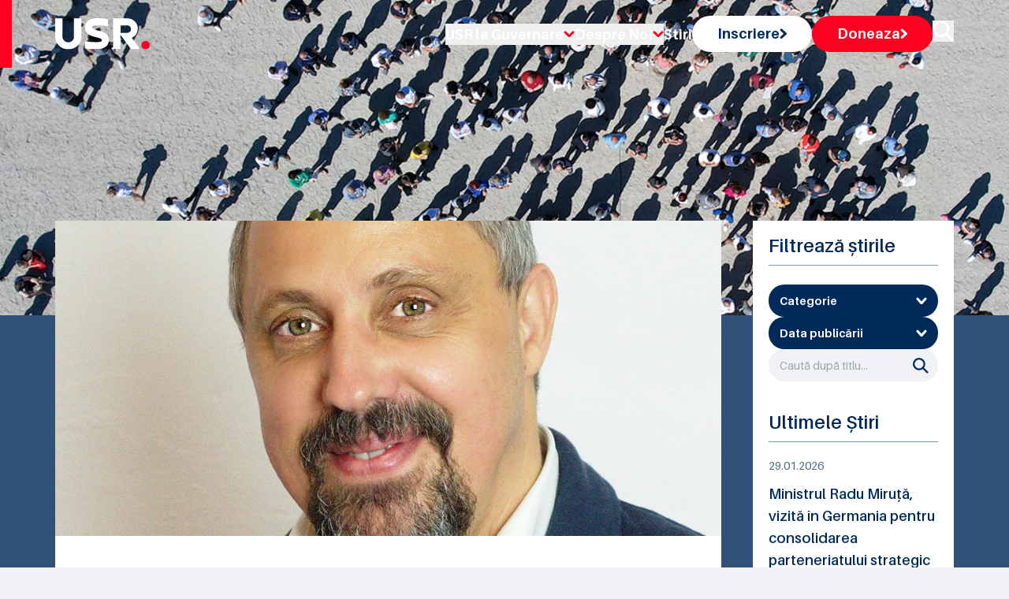

--- FILE ---
content_type: text/html; charset=utf-8
request_url: https://www.usr.ro/stiri/senatorul-usr-dan-lungu-candideaza-pentru-presedintia-uniunii-scriitorilor-din-romania
body_size: 15051
content:
<!DOCTYPE html><html lang="ro"><head><meta charSet="utf-8"/><meta name="viewport" content="width=device-width, initial-scale=1"/><link rel="preload" as="image" href="https://fra1.digitaloceanspaces.com/usr-cdn/national/resized/3818-dan-lungu/3818_dan-lungu_hero.webp"/><link rel="stylesheet" href="/_next/static/chunks/b403e873072364dd.css" data-precedence="next"/><link rel="stylesheet" href="/_next/static/chunks/1bbc8b7f0c7a8f3e.css" data-precedence="next"/><link rel="preload" as="script" fetchPriority="low" href="/_next/static/chunks/e09c802b347d760e.js"/><script src="/_next/static/chunks/5a95628de5be6687.js" async=""></script><script src="/_next/static/chunks/94bde6376cf279be.js" async=""></script><script src="/_next/static/chunks/33f3838c6f6f46af.js" async=""></script><script src="/_next/static/chunks/turbopack-16fe7c76428c86f1.js" async=""></script><script src="/_next/static/chunks/ff1a16fafef87110.js" async=""></script><script src="/_next/static/chunks/247eb132b7f7b574.js" async=""></script><script src="/_next/static/chunks/88fc30deced0085b.js" async=""></script><script src="/_next/static/chunks/fbcd10fb69a3661f.js" async=""></script><script src="/_next/static/chunks/d3212733da6946bb.js" async=""></script><script src="/_next/static/chunks/92aa72a1874d6aeb.js" async=""></script><script src="/_next/static/chunks/aaf8c945c4646c4b.js" async=""></script><link rel="preload" href="https://cdn.jsdelivr.net/npm/sienna-accessibility@latest/dist/sienna-accessibility.umd.js" as="script"/><link rel="preload" href="https://www.googletagmanager.com/gtm.js?id=GTM-56KRZ9GX" as="script"/><meta name="next-size-adjust" content=""/><title>Senatorul USR Dan Lungu candidează pentru președinția Uniunii Scriitorilor din România - Uniunea Salvați România</title><meta property="og:title" content="Senatorul USR Dan Lungu candidează pentru președinția Uniunii Scriitorilor din România - Uniunea Salvați România"/><meta property="og:url" content="https://usr.ro/stiri/senatorul-usr-dan-lungu-candideaza-pentru-presedintia-uniunii-scriitorilor-din-romania"/><meta property="og:site_name" content="Uniunea Salvați România"/><meta property="og:image" content="https://fra1.digitaloceanspaces.com/usr-cdn/national/assets/stiri/3818_dan-lungu.jpg"/><meta property="og:type" content="article"/><meta property="article:published_time" content="2018-01-19T00:00:00.000000Z"/><meta name="twitter:card" content="summary_large_image"/><meta name="twitter:title" content="Senatorul USR Dan Lungu candidează pentru președinția Uniunii Scriitorilor din România - Uniunea Salvați România"/><meta name="twitter:image" content="https://fra1.digitaloceanspaces.com/usr-cdn/national/assets/stiri/3818_dan-lungu.jpg"/><link rel="icon" href="/favicon.ico?favicon.38f2b475.ico" sizes="48x48" type="image/x-icon"/><script src="/_next/static/chunks/a6dad97d9634a72d.js" noModule=""></script></head><body class="aileron_575d960d-module__xQCP4q__className"><div hidden=""><!--$--><!--/$--></div><div class="absolute top-0 w-full z-50 py-5 s17:py-[40px]"><div class="container"><div class="relative flex justify-between items-center w-full"><div class="w-full max-w-[120px] s14:max-w-[160px]"><a title="Pagina principală - Uniunea Salvați România" class="block" href="/"><img alt="Imagine logo" loading="lazy" width="160" height="52" decoding="async" data-nimg="1" class="object-contain h-full w-full" style="color:transparent" src="/_next/static/media/logoHeader.ed0dde9c.svg"/></a></div><div class="hidden xl:block"><ul class="flex flex-row items-center gap-6 xl:gap-8 s14:gap-11 mt-3 xl:mt-0"><li class="relative group"><button class="text-white hover:text-red text-[18px] font-bold transition-all duration-300 flex items-center gap-2">USR la Guvernare<!-- --> <img alt="icon" loading="lazy" width="14" height="9" decoding="async" data-nimg="1" style="color:transparent" src="/_next/static/media/greater-arrow-red.a20d456f.svg"/></button><div class="absolute left-0 top-full pt-2 w-48 hidden group-hover:block z-50"><div class="bg-white rounded-md shadow-lg py-1"><a title="Guvernul României" class="block px-4 py-2 text-sm text-gray-700 hover:bg-gray-100" href="/organizatie/guvernul-romaniei">Guvernul României</a><a title="Prefecturi" class="block px-4 py-2 text-sm text-gray-700 hover:bg-gray-100" href="/organizatie/prefecturi">Prefecturi</a></div></div></li><li class="relative group"><button class="text-white hover:text-red text-[18px] font-bold transition-all duration-300 flex items-center gap-2">Despre Noi<!-- --> <img alt="icon" loading="lazy" width="14" height="9" decoding="async" data-nimg="1" style="color:transparent" src="/_next/static/media/greater-arrow-red.a20d456f.svg"/></button><div class="absolute left-0 top-full pt-2 w-48 hidden group-hover:block z-50"><div class="bg-white rounded-md shadow-lg py-1"><a title="Oameni" class="block px-4 py-2 text-sm text-gray-700 hover:bg-gray-100" href="/oameni">Oameni</a><a title="Centru dreapta modern" class="block px-4 py-2 text-sm text-gray-700 hover:bg-gray-100" href="/centru-dreapta-modern">Centru dreapta modern</a><a title="Organizare" class="block px-4 py-2 text-sm text-gray-700 hover:bg-gray-100" href="/organizare">Organizare</a><a title="Statut" class="block px-4 py-2 text-sm text-gray-700 hover:bg-gray-100" href="/statut">Statut</a><a title="Cariere" class="block px-4 py-2 text-sm text-gray-700 hover:bg-gray-100" href="/cariere">Cariere</a><a title="Solicitări 544" class="block px-4 py-2 text-sm text-gray-700 hover:bg-gray-100" href="/solicitari-informatii-publice">Solicitări 544</a><a title="Mandatari financiari" class="block px-4 py-2 text-sm text-gray-700 hover:bg-gray-100" href="/mandatari-financiari">Mandatari financiari</a><a title="Contact" class="block px-4 py-2 text-sm text-gray-700 hover:bg-gray-100" href="/contact">Contact</a></div></div></li><li><a class="text-white hover:text-red text-[18px] font-bold transition-all duration-300" title="Stiri" href="/stiri">Stiri</a></li><li><a class="w-fit block" title="Inscriere" href="/inscriere"><button class="p-[10px_28px] lg:p-[12px_32px] s17:p-[18px_40px] bg-white hover:bg-white/80 font-bold text-lg leading-tight text-blue flex rounded-[28px] gap-4 items-center transition-all duration-300">Inscriere<!-- --> <img alt="icon" loading="lazy" width="9" height="14" decoding="async" data-nimg="1" style="color:transparent" src="/_next/static/media/greater-arrow-blue.57fc659d.svg"/></button></a></li><li><a class="w-fit block" title="Doneaza" href="/doneaza"><button class="p-[10px_28px] lg:p-[12px_32px] s17:p-[18px_40px] bg-red hover:bg-red/80 font-bold text-lg leading-tight text-white flex rounded-[28px] gap-4 items-center transition-all duration-300">Doneaza<!-- --> <img alt="icon" loading="lazy" width="9" height="14" decoding="async" data-nimg="1" style="color:transparent" src="/_next/static/media/greater-arrow-white.d7193649.svg"/></button></a></li><li><button class="group" title="Caută în site"><img alt="Caută" loading="lazy" width="27" height="27" decoding="async" data-nimg="1" class="group-hover:opacity-60 transition-all duration-300" style="color:transparent" src="/_next/static/media/search.11208617.svg"/></button></li></ul></div><button class="px-3 rounded hover:opacity-75 relative z-50 xl:hidden" id="navbar-toggle"><span class="duration-500 relative w-[32px] h-[2px] rounded-md bg-white block mb-1"></span><span class="duration-500 relative w-[32px] h-[2px] rounded-md bg-white block mb-1"></span><span class="duration-500 relative w-[32px] h-[2px] rounded-md bg-white block"></span></button></div><div class="xl:hidden"><div class="top-0 right-[-100%] transition-all duration-500 fixed top-0 overflow-auto bg-blue/50 backdrop-blur-[50px] h-full w-full xl:hidden"><div class="h-full w-full flex justify-center"><ul class="w-full flex flex-col items-center justify-center gap-5 overflow-auto"><li class="relative group"><button class="text-white hover:text-red text-[18px] font-bold transition-all duration-300 flex items-center gap-2">USR la Guvernare<!-- --> <img alt="icon" loading="lazy" width="14" height="9" decoding="async" data-nimg="1" style="color:transparent" src="/_next/static/media/greater-arrow-red.a20d456f.svg"/></button><div class="absolute left-0 top-full pt-2 w-48 hidden group-hover:block z-50"><div class="bg-white rounded-md shadow-lg py-1"><a class="block px-4 py-2 text-sm text-gray-700 hover:bg-gray-100" href="/organizatie/guvernul-romaniei">Guvernul României</a><a class="block px-4 py-2 text-sm text-gray-700 hover:bg-gray-100" href="/organizatie/prefecturi">Prefecturi</a></div></div></li><li class="relative group"><button class="text-white hover:text-red text-[18px] font-bold transition-all duration-300 flex items-center gap-2">Despre Noi<!-- --> <img alt="icon" loading="lazy" width="14" height="9" decoding="async" data-nimg="1" style="color:transparent" src="/_next/static/media/greater-arrow-red.a20d456f.svg"/></button><div class="absolute left-0 top-full pt-2 w-48 hidden group-hover:block z-50"><div class="bg-white rounded-md shadow-lg py-1"><a class="block px-4 py-2 text-sm text-gray-700 hover:bg-gray-100" href="/oameni">Oameni</a><a class="block px-4 py-2 text-sm text-gray-700 hover:bg-gray-100" href="/centru-dreapta-modern">Centru dreapta modern</a><a class="block px-4 py-2 text-sm text-gray-700 hover:bg-gray-100" href="/organizare">Organizare</a><a class="block px-4 py-2 text-sm text-gray-700 hover:bg-gray-100" href="/statut">Statut</a><a class="block px-4 py-2 text-sm text-gray-700 hover:bg-gray-100" href="/cariere">Cariere</a><a class="block px-4 py-2 text-sm text-gray-700 hover:bg-gray-100" href="/solicitari-informatii-publice">Solicitări 544</a><a class="block px-4 py-2 text-sm text-gray-700 hover:bg-gray-100" href="/mandatari-financiari">Mandatari financiari</a><a class="block px-4 py-2 text-sm text-gray-700 hover:bg-gray-100" href="/contact">Contact</a></div></div></li><li><a class="text-white hover:text-red text-[18px] font-bold transition-all duration-300" href="/stiri">Stiri</a></li><li><a class="w-fit block" href="/inscriere"><button class="p-[10px_28px] s14:p-[18px_40px] bg-white hover:bg-white/80 font-bold text-lg leading-tight text-blue flex rounded-[28px] gap-4 items-center transition-all duration-300">Inscriere<!-- --> <img alt="icon" loading="lazy" width="9" height="14" decoding="async" data-nimg="1" style="color:transparent" src="/_next/static/media/greater-arrow-blue.57fc659d.svg"/></button></a></li><li><a class="w-fit block" href="/doneaza"><button class="p-[10px_28px] s14:p-[18px_40px] bg-red hover:bg-red/80 font-bold text-lg leading-tight text-white flex rounded-[28px] gap-4 items-center transition-all duration-300">Doneaza<!-- --> <img alt="icon" loading="lazy" width="9" height="14" decoding="async" data-nimg="1" style="color:transparent" src="/_next/static/media/greater-arrow-white.d7193649.svg"/></button></a></li><li><button class="group" title="Caută"><img alt="Caută" loading="lazy" width="27" height="27" decoding="async" data-nimg="1" class="group-hover:opacity-60 transition-all duration-300" style="color:transparent" src="/_next/static/media/search.11208617.svg"/></button></li></ul></div></div></div></div><div class="absolute top-0 left-0 bg-red h-full w-[15px] s17:w-10 max-sm:hidden"></div></div><main><div><div class="relative bg-[url(&#x27;/img/heroBG.jpg&#x27;)] bg-no-repeat bg-cover after:absolute after:content-&#x27;&#x27; after:bg-blue/80 after:inset-0 after:h-full after:w-full"><div class="container"><div class="pt-[140px] pb-[160px] md:py-[160px] lg:py-[180px] xl:py-[200px] s14:py-[220px] s17:py-[240px] relative z-10"><h1 class="text-start text-white text-[32px] md:text-[42px] lg:text-5xl xl:text-[52px] s14:text-[58px] s17:text-[68px] font-bold !leading-none tracking-[-1px]"> <br class="hidden undefined"/> <span class="undefined text-[22px] md:text-[32px] lg:text-4cxl xl:text-[42px] s14:text-[48px] s17:text-[58px]"></span></h1></div></div></div><div class="-mt-[120px] relative"><div class="container"><div class="grid xl:grid-cols-4 gap-10"><div class="xl:col-span-3"><div class="relative "><div class="bg-white"><div class="h-[300px] lg:h-[400px] s14:h-[560px]"><img src="https://fra1.digitaloceanspaces.com/usr-cdn/national/resized/3818-dan-lungu/3818_dan-lungu_hero.webp" alt="Imagine stire" title="Imagine stire" loading="eager" class="h-full w-full" style="width:100%;height:100%;object-fit:cover"/></div><div class="pt-6 lg:pt-10 pb-6 lg:pb-10 s14:pb-14 s17:pb-20 px-5 xl:px-11 s14:px-14 s17:px-20"><div class="flex flex-row gap-3 md:gap-10 max-md:flex-col border-b-[1px] border-[#7F94AC] pb-5"><p class="text-[#4C698A] text-sm font-normal">   <!-- -->19.01.2018</p><p class="text-[#4C698A] text-sm font-normal">Subiecte: <a href="/stiri?category=presa"><span class="underline hover:text-blue">Presă</span></a>, <a href="/stiri?category=declaratii"><span class="underline hover:text-blue">Declarații</span></a></p></div><div class="pt-4 lg:pt-6 s14:pt-10"><h4 class="text-blue text-xl md:text-2xl xl:text-3xl s14:text-[35px] font-normal mb-6">Senatorul USR Dan Lungu candidează pentru președinția Uniunii Scriitorilor din România</h4><div><div><p class="text-blue text-sm md:text-base s14:text-lg font-normal mb-5">Senatorul USR Dan Lungu şi-a depus candidatura pentru funcţia de preşedinte al Uniunii Scriitorilor din România (USR). El își propune să recredibilizeze instituția după seria de conflicte și scandaluri care i-au erodat din prestigiu și să readucă în USR scriitori valoroși care cel puțin de-a lungul ultimilor doi ani au demisionat, fie au renunțat la colaborări din solidaritate cu cei excluși.</p><p class="text-blue text-sm md:text-base s14:text-lg font-normal mb-5">“În ultima vreme a apărut o problemă nouă care ne ține, din păcate, pe prima pagină a atenției publice: conflictele din Uniunea Scriitorilor! În opinia mea, viitorul președinte al Uniunii Scriitorilor trebuie să facă din rezolvarea acestei situații o prioritate. Mă gândesc la o rezolvare pe cale pașnică, prin dialog, care să nu ne expună, ca breaslă, mediatizării negative și deriziunii opiniei publice. Cu cât mai puține rufe în public, cu atât mai bine!”, a precizat senatorul Dan Lungu.</p><p class="text-blue text-sm md:text-base s14:text-lg font-normal mb-5">Uniunea Scriitorilor este principala instituție care apără drepturile și interesele scriitorilor, care îi reprezintă la nivel instituțional și social, iar Dan Lungu prin candidatura sa vine cu un program de măsuri concrete pentru o Uniune a Scriitorilor în spirit european:</p><ol class="list-decimal pl-5 mb-5 space-y-2 text-blue text-sm md:text-base s14:text-lg"><li class="py-1"><span>Prezervarea beneficiilor patrimoniale și financiare obținute de-a lungul timpului (suplimentul de pensie, indemnizațiile de merit, finanțarea revistelor) și multiplicarea surselor de finanțare a activităților și programelor uniunii.</span></li><li class="py-1"><span>Căutarea soluțiilor pentru încetarea conflictului și începerea dialogului cu autorii excluși din Uniunea Scriitorilor, precum și cu cei care au demisionat din solidaritate cu aceștia. Restabilirea legitimității neproblematice de care se bucura USR înainte de acest conflict prelungit nepermis de mult și reconstrucția imaginii publice a uniunii.</span></li><li class="py-1"><span>Măsuri de asistență și protecție socială pentru membrii USR.</span></li><li class="py-1"><span>Continuarea marilor proiecte și programe culturale ale USR (Premiile anuale, Turnirul de poezie, Colocviul național de proză, Colocviul național al revistelor de cultură, Festivalul Internațional de Literatură FestLit, Scriitorul anului ș.a.). </span></li><li class="py-1"><span> Transparentizarea activității USR și profesionalizarea comunicării publice și interne.</span></li><li class="py-1"><span> Consolidarea memoriei culturale și a statutului scriitorului în România contemporană.</span></li><li class="py-1"><span><strong> </strong>Realizarea unei politici externe coerente a USR-ului (colaborări, schimburi, parteneriate, participarea cu stand de prezentare la târgurile internaționale de carte, înscrierea USR în rețele internaționale de rezidențe literare). Întărirea legăturii cu ICR și Ministerul Culturii. Dezvoltarea de proiecte cu institutele culturale străine din România.</span></li></ol><p class="text-blue text-sm md:text-base s14:text-lg font-normal mb-5">Proiectul integral al senatorului Dan Lungu la preşedinţia USR poate fi consultat <a href="https://www.facebook.com/notes/dan-lungu/candidez-pentru-o-uniune-a-scriitorilor-%C3%AEn-spirit-european/10155850455736399/" class="font-medium text-blue-600 dark:text-blue-500 hover:underline">aici. </a></p></div></div></div><div class="pt-4 lg:pt-6 s14:pt-10 flex gap-3 lg:gap-5 max-lg:flex-col justify-between"><p class="text-[#4C698A] text-sm font-normal">Tag-uri:<!-- --> <a href="/stiri?tag=usr"><span class="hover:text-blue">USR</span></a>, <a href="/stiri?tag=dan-lungu-usr"><span class="hover:text-blue">Dan Lungu USR</span></a>, <a href="/stiri?tag=uniunea-scriitorilor-din-romania"><span class="hover:text-blue">Uniunea Scriitorilor din Romania</span></a>, <a href="/stiri?tag=uniunea-scriitorilor-din-romania-presedinte"><span class="hover:text-blue">Uniunea Scriitorilor din Romania presedinte</span></a>, <a href="/stiri?tag=usr-presedinte"><span class="hover:text-blue">USR presedinte</span></a></p><div class="flex gap-[10px]"><button class="hover:opacity-70 transition-all duration-300" title="Împărtășește pe facebook"><img alt="Share on facebook" loading="lazy" width="21" height="21" decoding="async" data-nimg="1" class="w-5 h-5" style="color:transparent" src="/_next/static/media/facebook.f76108b4.svg"/></button><button class="hover:opacity-70 transition-all duration-300" title="Împărtășește pe linkedin"><img alt="Share on linkedin" loading="lazy" width="21" height="21" decoding="async" data-nimg="1" class="w-5 h-5" style="color:transparent" src="/_next/static/media/linkedin.e8695d20.svg"/></button><button class="hover:opacity-70 transition-all duration-300" title="Împărtășește pe twitter"><img alt="Share on twitter" loading="lazy" width="21" height="21" decoding="async" data-nimg="1" class="w-5 h-5" style="color:transparent" src="/_next/static/media/twitter.67357343.svg"/></button></div></div></div></div><div class="flex max-sm:flex-col flex-row justify-between items-center gap-3 mt-5 md:mt-7 xl:mt-11"></div></div></div><div class="xl:col-span-1"><div class="flex flex-col gap-10"><div class="bg-white p-5 s14:p-8 s17:p-10 reative"><h5 class="text-blue text-lg xl:text-2xl font-semibold !leading-none pb-3 mb-3 lg:mb-6 s14:mb-10 border-b-[1px] border-[#7F94AC]">Filtrează știrile</h5><div class="flex flex-col gap-6"><div class="relative"><button title="Categorie" class="p-[12px_14px] s14:p-[18px_40px] bg-blue rounded-[28px] text-white text-sm s14:text-lg leading-none font-bold flex items-center justify-between w-full cursor-pointer"><span class="leading-tight">Categorie</span><img alt="dropdown arrow" title="Dropdown arrow" loading="lazy" width="14" height="9" decoding="async" data-nimg="1" class="transition-transform " style="color:transparent" src="/_next/static/media/greater.38a94038.svg"/></button></div><div class="relative"><button title="Data publicării" class="p-[12px_14px] s14:p-[18px_40px] bg-blue rounded-[28px] text-white text-sm s14:text-lg leading-none font-bold flex items-center justify-between w-full cursor-pointer"><span class="leading-tight">Data publicării</span><img alt="dropdown arrow" loading="lazy" width="14" height="9" decoding="async" data-nimg="1" class="transition-transform " style="color:transparent" src="/_next/static/media/greater.38a94038.svg"/></button></div><div class="relative"><input type="search" title="Caută după titlu..." placeholder="Caută după titlu..." class="p-[12px_40px_12px_14px] s14:p-[20px_60px_20px_20px] w-full bg-slate rounded-[28px] text-sm s14:text-lg text-blue !leading-none focus:outline-none" value=""/><div class="cursor-pointer"><img alt="Caută" title="Caută" loading="lazy" width="27" height="27" decoding="async" data-nimg="1" class="absolute w-5 right-3 s14:right-8 top-1/2 -translate-y-1/2" style="color:transparent" src="/_next/static/media/searchIcon.f61eb9e6.svg"/></div></div></div></div><!--$?--><template id="B:0"></template><div>Loading...</div><!--/$--></div></div></div></div></div><div class="relative py-6 lg:py-10 s14:py-[60px] bg-[#F0F2F5]"><div class="container"><div class="grid grid-cols-4 max-s17:gap-6"><div class="col-span-4 xl:col-span-1 bg-red s17:mr-10 h-full rounded-[20px] p-[20px_20px_36px] xl:p-[32px_24px_40px_24px] s17:p-[40px_33px_51px_33px] flex flex-col justify-between"><div class="flex flex-col"><h3 class="text-white text-xl lg:text-3xl s17:text-[35px] font-bold !leading-none mb-4">Avem nevoie de ajutorul tău!</h3><p class="text-white text-sm sm:text-base xl:text-lg s17:text-xl font-normal leading-tight mb-4">Mulțumim! Fiecare donație ne duce cu un pas mai departe.</p></div><a class="w-fit" title="Donează și tu" href="/doneaza"><button class="w-fit  min-w-[212px] flex items-center gap-3 bg-white border-[1px] border-transparent p-[12px_36px] s14:p-[17px_39px] rounded-[28px] text-blue   text-sm md:text-base s14:text-lg font-bold !leading-tight hover:text-red hover:border-transparent hover:bg-slate transition-all duration-300 group">Donează și tu<!-- --> <span><svg xmlns="http://www.w3.org/2000/svg" width="8.825" height="14.216" viewBox="0 0 8.825 14.216"><path class="group-hover:stroke-red transition-all duration-300" id="Path_5" data-name="Path 5" d="M2,11.974,7.2,6.987,2,2" transform="translate(0.121 0.121)" fill="none" stroke="#002A59" stroke-linecap="round" stroke-linejoin="round" stroke-width="3"></path></svg></span></button></a></div><div class="col-span-4 xl:col-span-3"><div class="grid grid-cols-3 relative"><div class="overflow-hidden col-span-3 md:col-span-1"><img alt="Abonare la newsletter" title="Abonare la newsletter" loading="lazy" width="420" height="360" decoding="async" data-nimg="1" class="object-cover h-full w-full" style="color:transparent" srcSet="/_next/image?url=%2F_next%2Fstatic%2Fmedia%2FsubForm.d0f05dad.jpg&amp;w=640&amp;q=75 1x, /_next/image?url=%2F_next%2Fstatic%2Fmedia%2FsubForm.d0f05dad.jpg&amp;w=1080&amp;q=75 2x" src="/_next/image?url=%2F_next%2Fstatic%2Fmedia%2FsubForm.d0f05dad.jpg&amp;w=1080&amp;q=75"/></div><div class="col-span-3 md:col-span-2 relative"><div class="bg-white h-full relative p-[20px_20px_40px] xl:p-[32px_24px_50px] s17:p-[33px_40px_100px]"><h1 class="text-blue text-xl lg:text-3xl s17:text-[35px] font-bold leading-snug mb-4 s17:mb-5">Abonează-te la noutățile USR</h1><p class="text-blue text-sm sm:text-base xl:text-lg s17:text-xl font-normal leading-tight">Vrei să fii întotdeauna la curent cu activitatea partidului USR?</p><form action="javascript:throw new Error(&#x27;React form unexpectedly submitted.&#x27;)"><div class="form grid grid-cols-12 gap-5 mt-5 s14:mt-8 s17:mt-12"><div class="col-span-12 md:col-span-6 s17:col-span-4"><input id="first_name" title="Prenume" type="text" required="" autoComplete="given-name" placeholder="Prenume" class="block w-full text-blue text-base xl:text-lg !leading-tight font-normal placeholder:text-blue p-[12px_16px] s17:p-[18px_23px] bg-[#E5E9EE] focus:outline-none" name="first_name"/></div><div class="col-span-12 md:col-span-6 s17:col-span-4"><input id="last_name" title="Nume" type="text" required="" autoComplete="family-name" placeholder="Nume" class="block w-full text-blue text-base xl:text-lg !leading-tight font-normal placeholder:text-blue p-[12px_16px] s17:p-[18px_23px] bg-[#E5E9EE] focus:outline-none" name="last_name"/></div><div class="col-span-12 md:col-span-12 s17:col-span-12"><input id="email" type="email" required="" autoComplete="email" title="Adresa de E-mail" placeholder="Adresa de E-mail" class="block w-full text-blue text-base xl:text-lg !leading-tight font-normal placeholder:text-blue p-[12px_16px] s17:p-[18px_23px] bg-[#E5E9EE] focus:outline-none" name="email"/></div><div class="col-span-12"><div class="flex items-start"><div class="flex items-center h-5"><input id="consent" type="checkbox" required="" title="Declar ca am citit nota de informare privind prelucrarea de catre USR a datelor cu caracter personal si sunt de acord sa primesc mesaje de la USR" class="w-4 h-4 text-blue focus:ring-blue border-gray-300 rounded" name="consent"/></div><div class="ml-3 text-sm"><label for="consent" class="font-normal text-blue">Am citit <a target="_blank" class="underline hover:text-red" href="/informare-prelucrare-date-cu-caracter-personal">Nota de informare privind prelucrarea de catre USR a datelor cu caracter personal</a> si sunt de acord sa primesc mesaje de la USR</label></div></div></div><div class="col-span-12 md:col-span-6 s17:col-span-4"><button title="Mă abonez" class="min-w-[240px] flex items-center gap-3 bg-blue border-[1px] border-transparent p-[12px_36px] s14:p-[17px_38px] rounded-[28px] text-white   text-sm md:text-base s14:text-lg font-bold !leading-tight hover:text-blue hover:border-blue hover:bg-transparent transition-all duration-300 group">Mă abonez<span><svg xmlns="http://www.w3.org/2000/svg" width="8.825" height="14.216" viewBox="0 0 8.825 14.216"><path class="group-hover:stroke-[#002A59] transition-all duration-300" id="Path_5" data-name="Path 5" d="M2,11.974,7.2,6.987,2,2" transform="translate(0.121 0.121)" fill="none" stroke="#fff" stroke-linecap="round" stroke-linejoin="round" stroke-width="3"></path></svg></span></button></div></div></form></div></div><div class="absolute bottom-0 right-0 w-full md:w-[68.5%]"><img alt="colorGroup" loading="lazy" width="864" height="23" decoding="async" data-nimg="1" class="object-contain w-full" style="color:transparent" src="/_next/static/media/colorGroup.fc978032.svg"/></div></div></div></div></div></div></div></main><!--$--><!--/$--><div class="bg-blue py-10 lg:py-14 s14:pt-[114px] s14:pb-[77px]"><div class="container"><div class="grid lg:grid-cols-2 max-lg:text-center"><div class="flex flex-col lg:pr-3"><a class="w-fit max-lg:mx-auto" title="Pagina principală - Uniunea Salvați România" href="/"><img alt="logo" loading="lazy" width="118" height="38" decoding="async" data-nimg="1" class="object-cover" style="color:transparent" src="/_next/static/media/logo.2d376986.svg"/></a><div class="w-full max-w-[100%] lg:max-w-[380px] mt-5 lg:mt-10"><p class="text-white max-[389px]:text-sm text-base xl:text-lg font-normal ">USR este un partid liberal, afiliat familiei democrat-liberale europene, care luptă pentru reformarea statului, egalitate în fața legii, apărarea libertăților individuale, un sistem performant de educație, un mediu sănătos și un parteneriat corect între stat și mediul privat.</p></div><div class="mt-8 lg:mt-[95px]  flex max-[389px]:flex-col max-[389px]:items-center gap-[18px] max-lg:justify-center"><a target="_blank" title="Partidul ALDE" href="https://www.aldeparty.eu"><img alt="Partidul ALDE" loading="lazy" width="1920" height="773" decoding="async" data-nimg="1" class="object-cover w-[244px]" style="color:transparent" srcSet="/_next/image?url=%2F_next%2Fstatic%2Fmedia%2FALDE%20Party%20-%20White.828c1fc9.png&amp;w=1920&amp;q=75 1x, /_next/image?url=%2F_next%2Fstatic%2Fmedia%2FALDE%20Party%20-%20White.828c1fc9.png&amp;w=3840&amp;q=75 2x" src="/_next/image?url=%2F_next%2Fstatic%2Fmedia%2FALDE%20Party%20-%20White.828c1fc9.png&amp;w=3840&amp;q=75"/></a></div></div><div class="flex max-[389px]:flex-col gap-3 max-lg:mt-5"><div class="flex flex-col gap-3 lg:gap-6 w-full sm:max-w-[33%] lg:max-w-[300px] pr-2"><p class="text-white text-base sm:text-lg lg:text-xl s17:text-2xl font-bold break-all">Despre USR</p><ul class="flex flex-col gap-2 lg:gap-4 s14:gap-6"><li><a title="Oameni" class="text-white text-sm lg:text-base s17:text-lg font-normal leading-none w-fit hover:text-red transition-all duration-300 break-all" href="/oameni">Oameni</a></li><li><a title="Organizare" class="text-white text-sm lg:text-base s17:text-lg font-normal leading-none w-fit hover:text-red transition-all duration-300 break-all" href="/organizare">Organizare</a></li></ul></div><div class="flex flex-col gap-3 lg:gap-6 w-full sm:max-w-[33%] lg:max-w-[300px] pr-2"><p class="text-white text-base sm:text-lg lg:text-xl s17:text-2xl font-bold break-all">Link-uri utile</p><ul class="flex flex-col gap-2 lg:gap-4 s14:gap-6"><li><a title="Înscrie-te" class="text-white text-sm lg:text-base s17:text-lg font-normal leading-none w-fit hover:text-red transition-all duration-300 break-all" href="/inscriere">Înscrie-te</a></li><li><a title="Donează" class="text-white text-sm lg:text-base s17:text-lg font-normal leading-none w-fit hover:text-red transition-all duration-300 break-all" href="/doneaza">Donează</a></li><li><a title="Cariere" class="text-white text-sm lg:text-base s17:text-lg font-normal leading-none w-fit hover:text-red transition-all duration-300 break-all" href="/cariere">Cariere</a></li><li><a title="Contact" class="text-white text-sm lg:text-base s17:text-lg font-normal leading-none w-fit hover:text-red transition-all duration-300 break-all" href="/contact">Contact</a></li></ul></div><div class="flex flex-col gap-3 lg:gap-6 w-full sm:max-w-[33%] lg:max-w-[240px] pr-2"><p class="text-white text-base sm:text-lg lg:text-xl s17:text-2xl font-bold break-all">Urmărește-ne</p><ul class="flex flex-col gap-2 lg:gap-4 s14:gap-6"><li><a title="Facebook" class="text-white text-sm lg:text-base s17:text-lg font-normal leading-none w-fit hover:text-red transition-all duration-300 break-all" href="https://www.facebook.com/USRUniuneaSalvatiRomania">Facebook</a></li><li><a title="Instagram" class="text-white text-sm lg:text-base s17:text-lg font-normal leading-none w-fit hover:text-red transition-all duration-300 break-all" href="https://www.instagram.com/usr_oficial">Instagram</a></li><li><a title="YouTube" class="text-white text-sm lg:text-base s17:text-lg font-normal leading-none w-fit hover:text-red transition-all duration-300 break-all" href="https://www.youtube.com/@USR-2024">YouTube</a></li><li><a title="TikTok" class="text-white text-sm lg:text-base s17:text-lg font-normal leading-none w-fit hover:text-red transition-all duration-300 break-all" href="https://www.tiktok.com/@usr_oficial">TikTok</a></li><li><a title="X" class="text-white text-sm lg:text-base s17:text-lg font-normal leading-none w-fit hover:text-red transition-all duration-300 break-all" href="https://x.com/usr_oficial">X</a></li></ul></div></div></div><div class="mt-6 lg:mt-9 s14:mt-[53px] pt-6 border-t-[1px] border-[#7F94AC]"><div class="grid lg:grid-cols-2 place-content-center max-lg:text-center"><p class="text-[#B2BFCD] text-sm font-normal leading-none">Copyright © <!-- -->2026<!-- --> Uniunea Salvați România</p><ul class="flex flex-wrap max-sm:justify-center max-sm:text-center gap-3 lg:justify-end max-lg:mt-2"><li class="relative after:content-&#x27;&#x27; after:absolute after:bg-[#B2BFCD] after:top-[50%] after:translate-y-[-40%] after:-right-[8px] after:w-[1px] after:h-[15px] last:after:hidden"><a title="ALDE Charter of Values" class="text-[#B2BFCD] text-sm font-normal leading-none hover:text-white transition-all duration-300" href="https://www.aldeparty.eu/charter-of-values">ALDE Charter of Values</a></li><li class="relative after:content-&#x27;&#x27; after:absolute after:bg-[#B2BFCD] after:top-[50%] after:translate-y-[-40%] after:-right-[8px] after:w-[1px] after:h-[15px] last:after:hidden"><a title="Politica de confidențialitate" class="text-[#B2BFCD] text-sm font-normal leading-none hover:text-white transition-all duration-300" href="/informare-prelucrare-date-cu-caracter-personal">Politica de confidențialitate</a></li><li class="relative after:content-&#x27;&#x27; after:absolute after:bg-[#B2BFCD] after:top-[50%] after:translate-y-[-40%] after:-right-[8px] after:w-[1px] after:h-[15px] last:after:hidden"><a title="Politica de Cookie-uri" class="text-[#B2BFCD] text-sm font-normal leading-none hover:text-white transition-all duration-300" href="https://usr.ro/politica-de-cookie-uri">Politica de Cookie-uri</a></li></ul></div></div></div></div><div></div><noscript><iframe src="https://www.googletagmanager.com/ns.html?id=GTM-W7874T5R"
height="0" width="0" style="display:none;visibility:hidden"></iframe></noscript><script>requestAnimationFrame(function(){$RT=performance.now()});</script><script>addEventListener("submit",function(a){if(!a.defaultPrevented){var c=a.target,d=a.submitter,e=c.action,b=d;if(d){var f=d.getAttribute("formAction");null!=f&&(e=f,b=null)}"javascript:throw new Error('React form unexpectedly submitted.')"===e&&(a.preventDefault(),b?(a=document.createElement("input"),a.name=b.name,a.value=b.value,b.parentNode.insertBefore(a,b),b=new FormData(c),a.parentNode.removeChild(a)):b=new FormData(c),a=c.ownerDocument||c,(a.$$reactFormReplay=a.$$reactFormReplay||[]).push(c,d,b))}});</script><script src="/_next/static/chunks/e09c802b347d760e.js" id="_R_" async=""></script><script>(self.__next_f=self.__next_f||[]).push([0])</script><script>self.__next_f.push([1,"1:\"$Sreact.fragment\"\n3:I[39756,[\"/_next/static/chunks/ff1a16fafef87110.js\",\"/_next/static/chunks/247eb132b7f7b574.js\"],\"default\"]\n4:I[37457,[\"/_next/static/chunks/ff1a16fafef87110.js\",\"/_next/static/chunks/247eb132b7f7b574.js\"],\"default\"]\n6:I[97367,[\"/_next/static/chunks/ff1a16fafef87110.js\",\"/_next/static/chunks/247eb132b7f7b574.js\"],\"OutletBoundary\"]\n7:\"$Sreact.suspense\"\n9:I[97367,[\"/_next/static/chunks/ff1a16fafef87110.js\",\"/_next/static/chunks/247eb132b7f7b574.js\"],\"ViewportBoundary\"]\nb:I[97367,[\"/_next/static/chunks/ff1a16fafef87110.js\",\"/_next/static/chunks/247eb132b7f7b574.js\"],\"MetadataBoundary\"]\nd:I[68027,[],\"default\"]\nf:I[17942,[\"/_next/static/chunks/88fc30deced0085b.js\",\"/_next/static/chunks/fbcd10fb69a3661f.js\",\"/_next/static/chunks/d3212733da6946bb.js\"],\"default\"]\n10:I[22016,[\"/_next/static/chunks/88fc30deced0085b.js\",\"/_next/static/chunks/fbcd10fb69a3661f.js\",\"/_next/static/chunks/d3212733da6946bb.js\",\"/_next/static/chunks/92aa72a1874d6aeb.js\",\"/_next/static/chunks/aaf8c945c4646c4b.js\"],\"\"]\n11:I[5500,[\"/_next/static/chunks/88fc30deced0085b.js\",\"/_next/static/chunks/fbcd10fb69a3661f.js\",\"/_next/static/chunks/d3212733da6946bb.js\",\"/_next/static/chunks/92aa72a1874d6aeb.js\",\"/_next/static/chunks/aaf8c945c4646c4b.js\"],\"Image\"]\n19:I[29211,[\"/_next/static/chunks/88fc30deced0085b.js\",\"/_next/static/chunks/fbcd10fb69a3661f.js\",\"/_next/static/chunks/d3212733da6946bb.js\"],\"default\"]\n1a:I[79520,[\"/_next/static/chunks/88fc30deced0085b.js\",\"/_next/static/chunks/fbcd10fb69a3661f.js\",\"/_next/static/chunks/d3212733da6946bb.js\",\"/_next/static/chunks/92aa72a1874d6aeb.js\",\"/_next/static/chunks/aaf8c945c4646c4b.js\"],\"\"]\n1b:I[19598,[\"/_next/static/chunks/88fc30deced0085b.js\",\"/_next/static/chunks/fbcd10fb69a3661f.js\",\"/_next/static/chunks/d3212733da6946bb.js\"],\"GoogleTagManager\"]\n:HL[\"/_next/static/chunks/b403e873072364dd.css\",\"style\"]\n:HL[\"/_next/static/media/AileronBold-s.p.67b42133.woff2\",\"font\",{\"crossOrigin\":\"\",\"type\":\"font/woff2\"}]\n:HL[\"/_next/static/media/AileronItalic-s.p.75d401a4.woff2\",\"font\",{\"crossOrigin\":\"\",\"type\":\"font/woff2\"}]\n:HL[\"/_next/static/media/AileronLight-s.p.e7517eeb.woff2\",\"font\",{\"crossOrigin\":\"\",\"type\":\"font/woff2\"}]\n:HL[\"/_next/static/media/AileronRegular-s.p.b171c4c3.woff2\",\"font\",{\"crossOrigin\":\"\",\"type\":\"font/woff2\"}]\n:HL[\"/_next/static/media/AileronSemiBold-s.p.5e68e4e0.woff2\",\"font\",{\"crossOrigin\":\"\",\"type\":\"font/woff2\"}]\n:HL[\"/_next/static/chunks/1bbc8b7f0c7a8f3e.css\",\"style\"]\n"])</script><script>self.__next_f.push([1,"0:{\"P\":null,\"b\":\"OJmtpNkgKfMvxaJjb1u7_\",\"c\":[\"\",\"stiri\",\"senatorul-usr-dan-lungu-candideaza-pentru-presedintia-uniunii-scriitorilor-din-romania\"],\"q\":\"\",\"i\":false,\"f\":[[[\"\",{\"children\":[\"stiri\",{\"children\":[[\"slug\",\"senatorul-usr-dan-lungu-candideaza-pentru-presedintia-uniunii-scriitorilor-din-romania\",\"d\"],{\"children\":[\"__PAGE__\",{}]}]}]},\"$undefined\",\"$undefined\",true],[[\"$\",\"$1\",\"c\",{\"children\":[[[\"$\",\"link\",\"0\",{\"rel\":\"stylesheet\",\"href\":\"/_next/static/chunks/b403e873072364dd.css\",\"precedence\":\"next\",\"crossOrigin\":\"$undefined\",\"nonce\":\"$undefined\"}],[\"$\",\"script\",\"script-0\",{\"src\":\"/_next/static/chunks/88fc30deced0085b.js\",\"async\":true,\"nonce\":\"$undefined\"}],[\"$\",\"script\",\"script-1\",{\"src\":\"/_next/static/chunks/fbcd10fb69a3661f.js\",\"async\":true,\"nonce\":\"$undefined\"}],[\"$\",\"script\",\"script-2\",{\"src\":\"/_next/static/chunks/d3212733da6946bb.js\",\"async\":true,\"nonce\":\"$undefined\"}]],\"$L2\"]}],{\"children\":[[\"$\",\"$1\",\"c\",{\"children\":[null,[\"$\",\"$L3\",null,{\"parallelRouterKey\":\"children\",\"error\":\"$undefined\",\"errorStyles\":\"$undefined\",\"errorScripts\":\"$undefined\",\"template\":[\"$\",\"$L4\",null,{}],\"templateStyles\":\"$undefined\",\"templateScripts\":\"$undefined\",\"notFound\":\"$undefined\",\"forbidden\":\"$undefined\",\"unauthorized\":\"$undefined\"}]]}],{\"children\":[[\"$\",\"$1\",\"c\",{\"children\":[null,[\"$\",\"$L3\",null,{\"parallelRouterKey\":\"children\",\"error\":\"$undefined\",\"errorStyles\":\"$undefined\",\"errorScripts\":\"$undefined\",\"template\":[\"$\",\"$L4\",null,{}],\"templateStyles\":\"$undefined\",\"templateScripts\":\"$undefined\",\"notFound\":\"$undefined\",\"forbidden\":\"$undefined\",\"unauthorized\":\"$undefined\"}]]}],{\"children\":[[\"$\",\"$1\",\"c\",{\"children\":[\"$L5\",[[\"$\",\"link\",\"0\",{\"rel\":\"stylesheet\",\"href\":\"/_next/static/chunks/1bbc8b7f0c7a8f3e.css\",\"precedence\":\"next\",\"crossOrigin\":\"$undefined\",\"nonce\":\"$undefined\"}],[\"$\",\"script\",\"script-0\",{\"src\":\"/_next/static/chunks/92aa72a1874d6aeb.js\",\"async\":true,\"nonce\":\"$undefined\"}],[\"$\",\"script\",\"script-1\",{\"src\":\"/_next/static/chunks/aaf8c945c4646c4b.js\",\"async\":true,\"nonce\":\"$undefined\"}]],[\"$\",\"$L6\",null,{\"children\":[\"$\",\"$7\",null,{\"name\":\"Next.MetadataOutlet\",\"children\":\"$@8\"}]}]]}],{},null,false,false]},null,false,false]},null,false,false]},null,false,false],[\"$\",\"$1\",\"h\",{\"children\":[null,[\"$\",\"$L9\",null,{\"children\":\"$@a\"}],[\"$\",\"div\",null,{\"hidden\":true,\"children\":[\"$\",\"$Lb\",null,{\"children\":[\"$\",\"$7\",null,{\"name\":\"Next.Metadata\",\"children\":\"$@c\"}]}]}],[\"$\",\"meta\",null,{\"name\":\"next-size-adjust\",\"content\":\"\"}]]}],false]],\"m\":\"$undefined\",\"G\":[\"$d\",[]],\"S\":false}\n"])</script><script>self.__next_f.push([1,"5:[\"$\",\"main\",null,{\"children\":\"$Le\"}]\na:[[\"$\",\"meta\",\"0\",{\"charSet\":\"utf-8\"}],[\"$\",\"meta\",\"1\",{\"name\":\"viewport\",\"content\":\"width=device-width, initial-scale=1\"}]]\n"])</script><script>self.__next_f.push([1,"2:[\"$\",\"html\",null,{\"lang\":\"ro\",\"children\":[\"$\",\"body\",null,{\"className\":\"aileron_575d960d-module__xQCP4q__className\",\"children\":[[\"$\",\"$Lf\",null,{\"navigation\":[{\"title\":\"USR la Guvernare\",\"url\":null,\"tip_link\":\"$undefined\",\"children\":[{\"title\":\"Guvernul României\",\"url\":\"/organizatie/guvernul-romaniei\",\"tip_link\":\"$undefined\"},{\"title\":\"Prefecturi\",\"url\":\"/organizatie/prefecturi\",\"tip_link\":\"$undefined\"}]},{\"title\":\"Despre Noi\",\"url\":null,\"tip_link\":\"$undefined\",\"children\":[{\"title\":\"Oameni\",\"url\":\"/oameni\",\"tip_link\":\"$undefined\"},{\"title\":\"Centru dreapta modern\",\"url\":\"/centru-dreapta-modern\",\"tip_link\":\"$undefined\"},{\"title\":\"Organizare\",\"url\":\"/organizare\",\"tip_link\":\"$undefined\"},{\"title\":\"Statut\",\"url\":\"/statut\",\"tip_link\":\"$undefined\"},{\"title\":\"Cariere\",\"url\":\"/cariere\",\"tip_link\":\"$undefined\"},{\"title\":\"Solicitări 544\",\"url\":\"/solicitari-informatii-publice\",\"tip_link\":\"$undefined\"},{\"title\":\"Mandatari financiari\",\"url\":\"/mandatari-financiari\",\"tip_link\":\"$undefined\"},{\"title\":\"Contact\",\"url\":\"/contact\",\"tip_link\":\"$undefined\"}]},{\"title\":\"Stiri\",\"url\":\"/stiri\",\"tip_link\":\"$undefined\",\"children\":[]},{\"title\":\"Inscriere\",\"url\":\"/inscriere\",\"tip_link\":\"buton_alb\",\"children\":[]},{\"title\":\"Doneaza\",\"url\":\"/doneaza\",\"tip_link\":\"buton_rosu\",\"children\":[]}]}],[\"$\",\"$L3\",null,{\"parallelRouterKey\":\"children\",\"error\":\"$undefined\",\"errorStyles\":\"$undefined\",\"errorScripts\":\"$undefined\",\"template\":[\"$\",\"$L4\",null,{}],\"templateStyles\":\"$undefined\",\"templateScripts\":\"$undefined\",\"notFound\":[[[\"$\",\"div\",null,{\"className\":\"relative bg-[url('/img/heroBG.jpg')] bg-no-repeat bg-cover after:absolute after:content-'' after:bg-blue/80 after:inset-0 after:h-full after:w-full\",\"children\":[\"$\",\"div\",null,{\"className\":\"container\",\"children\":[\"$\",\"div\",null,{\"className\":\"pt-[140px] pb-[160px] md:py-[160px] lg:py-[180px] xl:py-[200px] s14:py-[220px] s17:py-[240px] relative z-10\",\"children\":[\"$\",\"h1\",null,{\"className\":\"text-start text-white text-[32px] md:text-[42px] lg:text-5xl xl:text-[52px] s14:text-[58px] s17:text-[68px] font-bold !leading-none tracking-[-1px]\",\"children\":[\"\",\" \",[\"$\",\"br\",null,{\"className\":\"hidden undefined\"}],\" \",[\"$\",\"span\",null,{\"className\":\"undefined text-[22px] md:text-[32px] lg:text-4cxl xl:text-[42px] s14:text-[48px] s17:text-[58px]\",\"children\":\"$undefined\"}]]}]}]}]}],[\"$\",\"div\",null,{\"className\":\"relative mt-20 mb-20 text-center\",\"children\":[\"$\",\"div\",null,{\"className\":\"container\",\"children\":[[\"$\",\"h2\",null,{\"className\":\"text-4xl font-bold mb-5\",\"children\":\"404 - Pagina nu a fost gasita\"}],[\"$\",\"p\",null,{\"className\":\"text-lg\",\"children\":\"Pagina pe care ați accesat nu există. Vă rugăm să verificați URL-ul sau să reveniți la pagina principală.\"}],[\"$\",\"div\",null,{\"className\":\"flex justify-center mt-10\",\"children\":[\"$\",\"$L10\",null,{\"href\":\"/\",\"children\":[\"$\",\"button\",null,{\"title\":\"Înapoi la pagina principală\",\"className\":\"min-w-[240px] flex items-center gap-3 bg-blue border-[1px] border-transparent p-[12px_36px] s14:p-[17px_38px] rounded-[28px] text-white   text-sm md:text-base s14:text-lg font-bold !leading-tight hover:text-blue hover:border-blue hover:bg-transparent transition-all duration-300 group\",\"children\":[\"Înapoi la pagina principală\",[\"$\",\"span\",null,{\"children\":[\"$\",\"svg\",null,{\"xmlns\":\"http://www.w3.org/2000/svg\",\"width\":\"8.825\",\"height\":\"14.216\",\"viewBox\":\"0 0 8.825 14.216\",\"children\":[\"$\",\"path\",null,{\"className\":\"group-hover:stroke-[#002A59] transition-all duration-300\",\"id\":\"Path_5\",\"data-name\":\"Path 5\",\"d\":\"M2,11.974,7.2,6.987,2,2\",\"transform\":\"translate(0.121 0.121)\",\"fill\":\"none\",\"stroke\":\"#fff\",\"strokeLinecap\":\"round\",\"strokeLinejoin\":\"round\",\"strokeWidth\":\"3\"}]}]}]]}]}]}]]}]}]],[]],\"forbidden\":\"$undefined\",\"unauthorized\":\"$undefined\"}],[\"$\",\"div\",null,{\"className\":\"bg-blue py-10 lg:py-14 s14:pt-[114px] s14:pb-[77px]\",\"children\":[\"$\",\"div\",null,{\"className\":\"container\",\"children\":[[\"$\",\"div\",null,{\"className\":\"grid lg:grid-cols-2 max-lg:text-center\",\"children\":[[\"$\",\"div\",null,{\"className\":\"flex flex-col lg:pr-3\",\"children\":[[\"$\",\"$L10\",null,{\"href\":\"/\",\"className\":\"w-fit max-lg:mx-auto\",\"title\":\"Pagina principală - Uniunea Salvați România\",\"children\":[\"$\",\"$L11\",null,{\"src\":{\"src\":\"/_next/static/media/logo.2d376986.svg\",\"width\":118,\"height\":38,\"blurWidth\":0,\"blurHeight\":0},\"alt\":\"logo\",\"className\":\"object-cover\"}]}],[\"$\",\"div\",null,{\"className\":\"w-full max-w-[100%] lg:max-w-[380px] mt-5 lg:mt-10\",\"children\":[\"$\",\"p\",null,{\"className\":\"text-white max-[389px]:text-sm text-base xl:text-lg font-normal \",\"children\":\"USR este un partid liberal, afiliat familiei democrat-liberale europene, care luptă pentru reformarea statului, egalitate în fața legii, apărarea libertăților individuale, un sistem performant de educație, un mediu sănătos și un parteneriat corect între stat și mediul privat.\"}]}],\"$L12\"]}],\"$L13\"]}],\"$L14\"]}]}],\"$L15\",[\"$L16\"],[\"$L17\"],\"$L18\"]}]}]\n"])</script><script>self.__next_f.push([1,"12:[\"$\",\"div\",null,{\"className\":\"mt-8 lg:mt-[95px]  flex max-[389px]:flex-col max-[389px]:items-center gap-[18px] max-lg:justify-center\",\"children\":[\"$\",\"$L10\",null,{\"href\":\"https://www.aldeparty.eu\",\"target\":\"_blank\",\"title\":\"Partidul ALDE\",\"children\":[\"$\",\"$L11\",null,{\"src\":{\"src\":\"/_next/static/media/ALDE Party - White.828c1fc9.png\",\"width\":1920,\"height\":773,\"blurWidth\":8,\"blurHeight\":3,\"blurDataURL\":\"[data-uri]\"},\"alt\":\"Partidul ALDE\",\"className\":\"object-cover w-[244px]\"}]}]}]\n"])</script><script>self.__next_f.push([1,"13:[\"$\",\"div\",null,{\"className\":\"flex max-[389px]:flex-col gap-3 max-lg:mt-5\",\"children\":[[\"$\",\"div\",null,{\"className\":\"flex flex-col gap-3 lg:gap-6 w-full sm:max-w-[33%] lg:max-w-[300px] pr-2\",\"children\":[[\"$\",\"p\",null,{\"className\":\"text-white text-base sm:text-lg lg:text-xl s17:text-2xl font-bold break-all\",\"children\":\"Despre USR\"}],[\"$\",\"ul\",null,{\"className\":\"flex flex-col gap-2 lg:gap-4 s14:gap-6\",\"children\":[[\"$\",\"li\",\"Oameni\",{\"children\":[\"$\",\"$L10\",null,{\"href\":\"/oameni\",\"title\":\"Oameni\",\"className\":\"text-white text-sm lg:text-base s17:text-lg font-normal leading-none w-fit hover:text-red transition-all duration-300 break-all\",\"children\":\"Oameni\"}]}],[\"$\",\"li\",\"Organizare\",{\"children\":[\"$\",\"$L10\",null,{\"href\":\"/organizare\",\"title\":\"Organizare\",\"className\":\"text-white text-sm lg:text-base s17:text-lg font-normal leading-none w-fit hover:text-red transition-all duration-300 break-all\",\"children\":\"Organizare\"}]}]]}]]}],[\"$\",\"div\",null,{\"className\":\"flex flex-col gap-3 lg:gap-6 w-full sm:max-w-[33%] lg:max-w-[300px] pr-2\",\"children\":[[\"$\",\"p\",null,{\"className\":\"text-white text-base sm:text-lg lg:text-xl s17:text-2xl font-bold break-all\",\"children\":\"Link-uri utile\"}],[\"$\",\"ul\",null,{\"className\":\"flex flex-col gap-2 lg:gap-4 s14:gap-6\",\"children\":[[\"$\",\"li\",\"Înscrie-te\",{\"children\":[\"$\",\"$L10\",null,{\"href\":\"/inscriere\",\"title\":\"Înscrie-te\",\"className\":\"text-white text-sm lg:text-base s17:text-lg font-normal leading-none w-fit hover:text-red transition-all duration-300 break-all\",\"children\":\"Înscrie-te\"}]}],[\"$\",\"li\",\"Donează\",{\"children\":[\"$\",\"$L10\",null,{\"href\":\"/doneaza\",\"title\":\"Donează\",\"className\":\"text-white text-sm lg:text-base s17:text-lg font-normal leading-none w-fit hover:text-red transition-all duration-300 break-all\",\"children\":\"Donează\"}]}],[\"$\",\"li\",\"Cariere\",{\"children\":[\"$\",\"$L10\",null,{\"href\":\"/cariere\",\"title\":\"Cariere\",\"className\":\"text-white text-sm lg:text-base s17:text-lg font-normal leading-none w-fit hover:text-red transition-all duration-300 break-all\",\"children\":\"Cariere\"}]}],[\"$\",\"li\",\"Contact\",{\"children\":[\"$\",\"$L10\",null,{\"href\":\"/contact\",\"title\":\"Contact\",\"className\":\"text-white text-sm lg:text-base s17:text-lg font-normal leading-none w-fit hover:text-red transition-all duration-300 break-all\",\"children\":\"Contact\"}]}]]}]]}],[\"$\",\"div\",null,{\"className\":\"flex flex-col gap-3 lg:gap-6 w-full sm:max-w-[33%] lg:max-w-[240px] pr-2\",\"children\":[[\"$\",\"p\",null,{\"className\":\"text-white text-base sm:text-lg lg:text-xl s17:text-2xl font-bold break-all\",\"children\":\"Urmărește-ne\"}],[\"$\",\"ul\",null,{\"className\":\"flex flex-col gap-2 lg:gap-4 s14:gap-6\",\"children\":[[\"$\",\"li\",\"Facebook\",{\"children\":[\"$\",\"$L10\",null,{\"href\":\"https://www.facebook.com/USRUniuneaSalvatiRomania\",\"title\":\"Facebook\",\"className\":\"text-white text-sm lg:text-base s17:text-lg font-normal leading-none w-fit hover:text-red transition-all duration-300 break-all\",\"children\":\"Facebook\"}]}],[\"$\",\"li\",\"Instagram\",{\"children\":[\"$\",\"$L10\",null,{\"href\":\"https://www.instagram.com/usr_oficial\",\"title\":\"Instagram\",\"className\":\"text-white text-sm lg:text-base s17:text-lg font-normal leading-none w-fit hover:text-red transition-all duration-300 break-all\",\"children\":\"Instagram\"}]}],[\"$\",\"li\",\"YouTube\",{\"children\":[\"$\",\"$L10\",null,{\"href\":\"https://www.youtube.com/@USR-2024\",\"title\":\"YouTube\",\"className\":\"text-white text-sm lg:text-base s17:text-lg font-normal leading-none w-fit hover:text-red transition-all duration-300 break-all\",\"children\":\"YouTube\"}]}],[\"$\",\"li\",\"TikTok\",{\"children\":[\"$\",\"$L10\",null,{\"href\":\"https://www.tiktok.com/@usr_oficial\",\"title\":\"TikTok\",\"className\":\"text-white text-sm lg:text-base s17:text-lg font-normal leading-none w-fit hover:text-red transition-all duration-300 break-all\",\"children\":\"TikTok\"}]}],[\"$\",\"li\",\"X\",{\"children\":[\"$\",\"$L10\",null,{\"href\":\"https://x.com/usr_oficial\",\"title\":\"X\",\"className\":\"text-white text-sm lg:text-base s17:text-lg font-normal leading-none w-fit hover:text-red transition-all duration-300 break-all\",\"children\":\"X\"}]}]]}]]}]]}]\n"])</script><script>self.__next_f.push([1,"14:[\"$\",\"div\",null,{\"className\":\"mt-6 lg:mt-9 s14:mt-[53px] pt-6 border-t-[1px] border-[#7F94AC]\",\"children\":[\"$\",\"div\",null,{\"className\":\"grid lg:grid-cols-2 place-content-center max-lg:text-center\",\"children\":[[\"$\",\"p\",null,{\"className\":\"text-[#B2BFCD] text-sm font-normal leading-none\",\"children\":[\"Copyright © \",2026,\" Uniunea Salvați România\"]}],[\"$\",\"ul\",null,{\"className\":\"flex flex-wrap max-sm:justify-center max-sm:text-center gap-3 lg:justify-end max-lg:mt-2\",\"children\":[[\"$\",\"li\",\"ALDE Charter of Values\",{\"className\":\"relative after:content-'' after:absolute after:bg-[#B2BFCD] after:top-[50%] after:translate-y-[-40%] after:-right-[8px] after:w-[1px] after:h-[15px] last:after:hidden\",\"children\":[\"$\",\"$L10\",null,{\"href\":\"https://www.aldeparty.eu/charter-of-values\",\"title\":\"ALDE Charter of Values\",\"className\":\"text-[#B2BFCD] text-sm font-normal leading-none hover:text-white transition-all duration-300\",\"children\":\"ALDE Charter of Values\"}]}],[\"$\",\"li\",\"Politica de confidențialitate\",{\"className\":\"relative after:content-'' after:absolute after:bg-[#B2BFCD] after:top-[50%] after:translate-y-[-40%] after:-right-[8px] after:w-[1px] after:h-[15px] last:after:hidden\",\"children\":[\"$\",\"$L10\",null,{\"href\":\"/informare-prelucrare-date-cu-caracter-personal/\",\"title\":\"Politica de confidențialitate\",\"className\":\"text-[#B2BFCD] text-sm font-normal leading-none hover:text-white transition-all duration-300\",\"children\":\"Politica de confidențialitate\"}]}],[\"$\",\"li\",\"Politica de Cookie-uri\",{\"className\":\"relative after:content-'' after:absolute after:bg-[#B2BFCD] after:top-[50%] after:translate-y-[-40%] after:-right-[8px] after:w-[1px] after:h-[15px] last:after:hidden\",\"children\":[\"$\",\"$L10\",null,{\"href\":\"https://usr.ro/politica-de-cookie-uri\",\"title\":\"Politica de Cookie-uri\",\"className\":\"text-[#B2BFCD] text-sm font-normal leading-none hover:text-white transition-all duration-300\",\"children\":\"Politica de Cookie-uri\"}]}]]}]]}]}]\n"])</script><script>self.__next_f.push([1,"15:[\"$\",\"$L19\",null,{\"mainText\":\"\u003cp\u003eAcest site utilizează module cookie. Pentru mai multe informații, vizitați Politica de cookies \u003ca href=\\\"https://usr.ro/politica-de-cookie-uri\\\"\u003ehttps://usr.ro/politica-de-cookie-uri\u003c/a\u003e.\u003c/p\u003e\",\"acceptText\":\"Acceptați toate modulele cookies\",\"rejectText\":\"Acceptați doar cookie-urile esențiale\"}]\n16:[\"$\",\"div\",\"m8cz5yoy-script\",{\"children\":[[\"$\",\"$L1a\",null,{\"id\":\"m8cz5yoy-script\",\"src\":\"https://cdn.jsdelivr.net/npm/sienna-accessibility@latest/dist/sienna-accessibility.umd.js\",\"strategy\":\"afterInteractive\"}],null]}]\n17:[\"$\",\"noscript\",\"m8eoq7o9\",{\"dangerouslySetInnerHTML\":{\"__html\":\"\u003ciframe src=\\\"https://www.googletagmanager.com/ns.html?id=GTM-W7874T5R\\\"\\nheight=\\\"0\\\" width=\\\"0\\\" style=\\\"display:none;visibility:hidden\\\"\u003e\u003c/iframe\u003e\"}}]\n18:[\"$\",\"$L1b\",null,{\"gtmId\":\"GTM-56KRZ9GX\"}]\n"])</script><script>self.__next_f.push([1,"1d:I[59077,[\"/_next/static/chunks/88fc30deced0085b.js\",\"/_next/static/chunks/fbcd10fb69a3661f.js\",\"/_next/static/chunks/d3212733da6946bb.js\",\"/_next/static/chunks/92aa72a1874d6aeb.js\",\"/_next/static/chunks/aaf8c945c4646c4b.js\"],\"default\"]\n1e:I[27201,[\"/_next/static/chunks/ff1a16fafef87110.js\",\"/_next/static/chunks/247eb132b7f7b574.js\"],\"IconMark\"]\n"])</script><script>self.__next_f.push([1,"e:[\"$\",\"div\",null,{\"children\":[[\"$\",\"div\",null,{\"className\":\"relative bg-[url('/img/heroBG.jpg')] bg-no-repeat bg-cover after:absolute after:content-'' after:bg-blue/80 after:inset-0 after:h-full after:w-full\",\"children\":[\"$\",\"div\",null,{\"className\":\"container\",\"children\":[\"$\",\"div\",null,{\"className\":\"pt-[140px] pb-[160px] md:py-[160px] lg:py-[180px] xl:py-[200px] s14:py-[220px] s17:py-[240px] relative z-10\",\"children\":[\"$\",\"h1\",null,{\"className\":\"text-start text-white text-[32px] md:text-[42px] lg:text-5xl xl:text-[52px] s14:text-[58px] s17:text-[68px] font-bold !leading-none tracking-[-1px]\",\"children\":[\"\",\" \",[\"$\",\"br\",null,{\"className\":\"hidden undefined\"}],\" \",[\"$\",\"span\",null,{\"className\":\"undefined text-[22px] md:text-[32px] lg:text-4cxl xl:text-[42px] s14:text-[48px] s17:text-[58px]\",\"children\":\"$undefined\"}]]}]}]}]}],\"$L1c\",[\"$\",\"$L1d\",null,{\"subscribeData\":{\"button_text\":\"Mă abonez\",\"donation_button_cta\":\"Donează și tu\",\"donation_link\":\"/doneaza\",\"donation_subtitle\":\"Mulțumim! Fiecare donație ne duce cu un pas mai departe.\",\"donation_title\":\"Avem nevoie de ajutorul tău!\",\"subtitle\":\"Vrei să fii întotdeauna la curent cu activitatea partidului USR?\",\"thank_you_text\":\"Iti multumim, urmeaza sa primesti un email de confirmare!\",\"title\":\"Abonează-te la noutățile USR\",\"handle\":\"newsletter_widget\",\"api_url\":\"https://site.e-usr.ro/api/globals/newsletter_widget\"}}]]}]\n"])</script><script>self.__next_f.push([1,"c:[[\"$\",\"title\",\"0\",{\"children\":\"Senatorul USR Dan Lungu candidează pentru președinția Uniunii Scriitorilor din România - Uniunea Salvați România\"}],[\"$\",\"meta\",\"1\",{\"property\":\"og:title\",\"content\":\"Senatorul USR Dan Lungu candidează pentru președinția Uniunii Scriitorilor din România - Uniunea Salvați România\"}],[\"$\",\"meta\",\"2\",{\"property\":\"og:url\",\"content\":\"https://usr.ro/stiri/senatorul-usr-dan-lungu-candideaza-pentru-presedintia-uniunii-scriitorilor-din-romania\"}],[\"$\",\"meta\",\"3\",{\"property\":\"og:site_name\",\"content\":\"Uniunea Salvați România\"}],[\"$\",\"meta\",\"4\",{\"property\":\"og:image\",\"content\":\"https://fra1.digitaloceanspaces.com/usr-cdn/national/assets/stiri/3818_dan-lungu.jpg\"}],[\"$\",\"meta\",\"5\",{\"property\":\"og:type\",\"content\":\"article\"}],[\"$\",\"meta\",\"6\",{\"property\":\"article:published_time\",\"content\":\"2018-01-19T00:00:00.000000Z\"}],[\"$\",\"meta\",\"7\",{\"name\":\"twitter:card\",\"content\":\"summary_large_image\"}],[\"$\",\"meta\",\"8\",{\"name\":\"twitter:title\",\"content\":\"Senatorul USR Dan Lungu candidează pentru președinția Uniunii Scriitorilor din România - Uniunea Salvați România\"}],[\"$\",\"meta\",\"9\",{\"name\":\"twitter:image\",\"content\":\"https://fra1.digitaloceanspaces.com/usr-cdn/national/assets/stiri/3818_dan-lungu.jpg\"}],[\"$\",\"link\",\"10\",{\"rel\":\"icon\",\"href\":\"/favicon.ico?favicon.38f2b475.ico\",\"sizes\":\"48x48\",\"type\":\"image/x-icon\"}],[\"$\",\"$L1e\",\"11\",{}]]\n8:null\n"])</script><script>self.__next_f.push([1,"1f:I[80977,[\"/_next/static/chunks/88fc30deced0085b.js\",\"/_next/static/chunks/fbcd10fb69a3661f.js\",\"/_next/static/chunks/d3212733da6946bb.js\",\"/_next/static/chunks/92aa72a1874d6aeb.js\",\"/_next/static/chunks/aaf8c945c4646c4b.js\"],\"default\"]\n20:Te32,"])</script><script>self.__next_f.push([1,"\u003cp class=\"text-blue text-sm md:text-base s14:text-lg font-normal mb-5\"\u003eSenatorul USR Dan Lungu şi-a depus candidatura pentru funcţia de preşedinte al Uniunii Scriitorilor din România (USR). El își propune să recredibilizeze instituția după seria de conflicte și scandaluri care i-au erodat din prestigiu și să readucă în USR scriitori valoroși care cel puțin de-a lungul ultimilor doi ani au demisionat, fie au renunțat la colaborări din solidaritate cu cei excluși.\u003c/p\u003e\u003cp class=\"text-blue text-sm md:text-base s14:text-lg font-normal mb-5\"\u003e“În ultima vreme a apărut o problemă nouă care ne ține, din păcate, pe prima pagină a atenției publice: conflictele din Uniunea Scriitorilor! În opinia mea, viitorul președinte al Uniunii Scriitorilor trebuie să facă din rezolvarea acestei situații o prioritate. Mă gândesc la o rezolvare pe cale pașnică, prin dialog, care să nu ne expună, ca breaslă, mediatizării negative și deriziunii opiniei publice. Cu cât mai puține rufe în public, cu atât mai bine!”, a precizat senatorul Dan Lungu.\u003c/p\u003e\u003cp class=\"text-blue text-sm md:text-base s14:text-lg font-normal mb-5\"\u003eUniunea Scriitorilor este principala instituție care apără drepturile și interesele scriitorilor, care îi reprezintă la nivel instituțional și social, iar Dan Lungu prin candidatura sa vine cu un program de măsuri concrete pentru o Uniune a Scriitorilor în spirit european:\u003c/p\u003e\u003col class=\"list-decimal pl-5 mb-5 space-y-2 text-blue text-sm md:text-base s14:text-lg\"\u003e\u003cli class=\"py-1\"\u003e\u003cspan\u003ePrezervarea beneficiilor patrimoniale și financiare obținute de-a lungul timpului (suplimentul de pensie, indemnizațiile de merit, finanțarea revistelor) și multiplicarea surselor de finanțare a activităților și programelor uniunii.\u003c/span\u003e\u003c/li\u003e\u003cli class=\"py-1\"\u003e\u003cspan\u003eCăutarea soluțiilor pentru încetarea conflictului și începerea dialogului cu autorii excluși din Uniunea Scriitorilor, precum și cu cei care au demisionat din solidaritate cu aceștia. Restabilirea legitimității neproblematice de care se bucura USR înainte de acest conflict prelungit nepermis de mult și reconstrucția imaginii publice a uniunii.\u003c/span\u003e\u003c/li\u003e\u003cli class=\"py-1\"\u003e\u003cspan\u003eMăsuri de asistență și protecție socială pentru membrii USR.\u003c/span\u003e\u003c/li\u003e\u003cli class=\"py-1\"\u003e\u003cspan\u003eContinuarea marilor proiecte și programe culturale ale USR (Premiile anuale, Turnirul de poezie, Colocviul național de proză, Colocviul național al revistelor de cultură, Festivalul Internațional de Literatură FestLit, Scriitorul anului ș.a.). \u003c/span\u003e\u003c/li\u003e\u003cli class=\"py-1\"\u003e\u003cspan\u003e Transparentizarea activității USR și profesionalizarea comunicării publice și interne.\u003c/span\u003e\u003c/li\u003e\u003cli class=\"py-1\"\u003e\u003cspan\u003e Consolidarea memoriei culturale și a statutului scriitorului în România contemporană.\u003c/span\u003e\u003c/li\u003e\u003cli class=\"py-1\"\u003e\u003cspan\u003e\u003cstrong\u003e \u003c/strong\u003eRealizarea unei politici externe coerente a USR-ului (colaborări, schimburi, parteneriate, participarea cu stand de prezentare la târgurile internaționale de carte, înscrierea USR în rețele internaționale de rezidențe literare). Întărirea legăturii cu ICR și Ministerul Culturii. Dezvoltarea de proiecte cu institutele culturale străine din România.\u003c/span\u003e\u003c/li\u003e\u003c/ol\u003e\u003cp class=\"text-blue text-sm md:text-base s14:text-lg font-normal mb-5\"\u003eProiectul integral al senatorului Dan Lungu la preşedinţia USR poate fi consultat \u003ca href=\"https://www.facebook.com/notes/dan-lungu/candidez-pentru-o-uniune-a-scriitorilor-%C3%AEn-spirit-european/10155850455736399/\" class=\"font-medium text-blue-600 dark:text-blue-500 hover:underline\"\u003eaici. \u003c/a\u003e\u003c/p\u003e"])</script><script>self.__next_f.push([1,"1c:[\"$\",\"div\",null,{\"className\":\"-mt-[120px] relative\",\"children\":[\"$\",\"div\",null,{\"className\":\"container\",\"children\":[\"$\",\"div\",null,{\"className\":\"grid xl:grid-cols-4 gap-10\",\"children\":[[\"$\",\"div\",null,{\"className\":\"xl:col-span-3\",\"children\":[\"$\",\"div\",null,{\"className\":\"relative \",\"children\":[[\"$\",\"div\",null,{\"className\":\"bg-white\",\"children\":[[\"$\",\"div\",null,{\"className\":\"h-[300px] lg:h-[400px] s14:h-[560px]\",\"children\":[\"$\",\"$L1f\",null,{\"src\":\"https://fra1.digitaloceanspaces.com/usr-cdn/national/assets/stiri/3818_dan-lungu.jpg\",\"fallbackSrc\":{\"src\":\"/_next/static/media/usr-logo-placeholder.081c6498.png\",\"width\":1920,\"height\":1080,\"blurWidth\":8,\"blurHeight\":5,\"blurDataURL\":\"[data-uri]\"},\"thumbnails\":{\"thumbnail\":\"https://fra1.digitaloceanspaces.com/usr-cdn/national/resized/3818-dan-lungu/3818_dan-lungu_thumbnail.webp\",\"vertical_thumbnail\":\"https://fra1.digitaloceanspaces.com/usr-cdn/national/resized/3818-dan-lungu/3818_dan-lungu_vertical_thumbnail.webp\",\"hero\":\"https://fra1.digitaloceanspaces.com/usr-cdn/national/resized/3818-dan-lungu/3818_dan-lungu_hero.webp\",\"thumbnail_2x\":\"https://fra1.digitaloceanspaces.com/usr-cdn/national/resized/3818-dan-lungu/3818_dan-lungu_thumbnail_2x.webp\",\"slider\":\"https://fra1.digitaloceanspaces.com/usr-cdn/national/resized/3818-dan-lungu/3818_dan-lungu_slider.webp\"},\"size\":\"hero\",\"priority\":true,\"title\":\"Imagine stire\",\"alt\":\"Imagine stire\",\"className\":\"h-full w-full\"}]}],[\"$\",\"div\",null,{\"className\":\"pt-6 lg:pt-10 pb-6 lg:pb-10 s14:pb-14 s17:pb-20 px-5 xl:px-11 s14:px-14 s17:px-20\",\"children\":[[\"$\",\"div\",null,{\"className\":\"flex flex-row gap-3 md:gap-10 max-md:flex-col border-b-[1px] border-[#7F94AC] pb-5\",\"children\":[[\"$\",\"p\",null,{\"className\":\"text-[#4C698A] text-sm font-normal\",\"children\":[\"   \",\"19.01.2018\"]}],[\"$\",\"p\",null,{\"className\":\"text-[#4C698A] text-sm font-normal\",\"children\":[\"Subiecte: \",[[\"$\",\"$1\",\"taxonomie_nationala::presa\",{\"children\":[[\"$\",\"$L10\",null,{\"href\":\"/stiri?category=presa\",\"children\":[\"$\",\"span\",null,{\"className\":\"underline hover:text-blue\",\"children\":\"Presă\"}]}],\", \"]}],[\"$\",\"$1\",\"taxonomie_nationala::declaratii\",{\"children\":[[\"$\",\"$L10\",null,{\"href\":\"/stiri?category=declaratii\",\"children\":[\"$\",\"span\",null,{\"className\":\"underline hover:text-blue\",\"children\":\"Declarații\"}]}],false]}]]]}]]}],[\"$\",\"div\",null,{\"className\":\"pt-4 lg:pt-6 s14:pt-10\",\"children\":[[\"$\",\"h4\",null,{\"className\":\"text-blue text-xl md:text-2xl xl:text-3xl s14:text-[35px] font-normal mb-6\",\"children\":\"Senatorul USR Dan Lungu candidează pentru președinția Uniunii Scriitorilor din România\"}],[\"$\",\"div\",null,{\"children\":[[\"$\",\"div\",\"0\",{\"dangerouslySetInnerHTML\":{\"__html\":\"$20\"}}]]}]]}],\"$L21\"]}]]}],\"$L22\"]}]}],\"$L23\"]}]}]}]\n"])</script><script>self.__next_f.push([1,"24:I[54645,[\"/_next/static/chunks/88fc30deced0085b.js\",\"/_next/static/chunks/fbcd10fb69a3661f.js\",\"/_next/static/chunks/d3212733da6946bb.js\",\"/_next/static/chunks/92aa72a1874d6aeb.js\",\"/_next/static/chunks/aaf8c945c4646c4b.js\"],\"ShareButton\"]\n25:I[26817,[\"/_next/static/chunks/88fc30deced0085b.js\",\"/_next/static/chunks/fbcd10fb69a3661f.js\",\"/_next/static/chunks/d3212733da6946bb.js\",\"/_next/static/chunks/92aa72a1874d6aeb.js\",\"/_next/static/chunks/aaf8c945c4646c4b.js\"],\"default\"]\n"])</script><script>self.__next_f.push([1,"21:[\"$\",\"div\",null,{\"className\":\"pt-4 lg:pt-6 s14:pt-10 flex gap-3 lg:gap-5 max-lg:flex-col justify-between\",\"children\":[[\"$\",\"p\",null,{\"className\":\"text-[#4C698A] text-sm font-normal\",\"children\":[\"Tag-uri:\",\" \",[[\"$\",\"$1\",\"tag-uri_nationale::usr\",{\"children\":[[\"$\",\"$L10\",null,{\"href\":\"/stiri?tag=usr\",\"children\":[\"$\",\"span\",null,{\"className\":\"hover:text-blue\",\"children\":\"USR\"}]}],\", \"]}],[\"$\",\"$1\",\"tag-uri_nationale::dan-lungu-usr\",{\"children\":[[\"$\",\"$L10\",null,{\"href\":\"/stiri?tag=dan-lungu-usr\",\"children\":[\"$\",\"span\",null,{\"className\":\"hover:text-blue\",\"children\":\"Dan Lungu USR\"}]}],\", \"]}],[\"$\",\"$1\",\"tag-uri_nationale::uniunea-scriitorilor-din-romania\",{\"children\":[[\"$\",\"$L10\",null,{\"href\":\"/stiri?tag=uniunea-scriitorilor-din-romania\",\"children\":[\"$\",\"span\",null,{\"className\":\"hover:text-blue\",\"children\":\"Uniunea Scriitorilor din Romania\"}]}],\", \"]}],[\"$\",\"$1\",\"tag-uri_nationale::uniunea-scriitorilor-din-romania-presedinte\",{\"children\":[[\"$\",\"$L10\",null,{\"href\":\"/stiri?tag=uniunea-scriitorilor-din-romania-presedinte\",\"children\":[\"$\",\"span\",null,{\"className\":\"hover:text-blue\",\"children\":\"Uniunea Scriitorilor din Romania presedinte\"}]}],\", \"]}],[\"$\",\"$1\",\"tag-uri_nationale::usr-presedinte\",{\"children\":[[\"$\",\"$L10\",null,{\"href\":\"/stiri?tag=usr-presedinte\",\"children\":[\"$\",\"span\",null,{\"className\":\"hover:text-blue\",\"children\":\"USR presedinte\"}]}],false]}]]]}],[\"$\",\"div\",null,{\"className\":\"flex gap-[10px]\",\"children\":[[\"$\",\"$L24\",null,{\"platform\":\"facebook\",\"url\":\"https://usr.ro/stiri/senatorul-usr-dan-lungu-candideaza-pentru-presedintia-uniunii-scriitorilor-din-romania\",\"title\":\"Senatorul USR Dan Lungu candidează pentru președinția Uniunii Scriitorilor din România\",\"icon\":{\"src\":\"/_next/static/media/facebook.f76108b4.svg\",\"width\":21,\"height\":21,\"blurWidth\":0,\"blurHeight\":0}}],[\"$\",\"$L24\",null,{\"platform\":\"linkedin\",\"url\":\"https://usr.ro/stiri/senatorul-usr-dan-lungu-candideaza-pentru-presedintia-uniunii-scriitorilor-din-romania\",\"title\":\"Senatorul USR Dan Lungu candidează pentru președinția Uniunii Scriitorilor din România\",\"icon\":{\"src\":\"/_next/static/media/linkedin.e8695d20.svg\",\"width\":21,\"height\":21,\"blurWidth\":0,\"blurHeight\":0}}],[\"$\",\"$L24\",null,{\"platform\":\"twitter\",\"url\":\"https://usr.ro/stiri/senatorul-usr-dan-lungu-candideaza-pentru-presedintia-uniunii-scriitorilor-din-romania\",\"title\":\"Senatorul USR Dan Lungu candidează pentru președinția Uniunii Scriitorilor din România\",\"icon\":{\"src\":\"/_next/static/media/twitter.67357343.svg\",\"width\":21,\"height\":21,\"blurWidth\":0,\"blurHeight\":0}}]]}]]}]\n"])</script><script>self.__next_f.push([1,"22:[\"$\",\"div\",null,{\"className\":\"flex max-sm:flex-col flex-row justify-between items-center gap-3 mt-5 md:mt-7 xl:mt-11\",\"children\":[\"$undefined\",\"$undefined\"]}]\n"])</script><script>self.__next_f.push([1,"23:[\"$\",\"div\",null,{\"className\":\"xl:col-span-1\",\"children\":[\"$\",\"div\",null,{\"className\":\"flex flex-col gap-10\",\"children\":[[\"$\",\"$L25\",null,{\"dropdown1Label\":\"Categorie\",\"dropdown1Options\":[{\"label\":\"Presă\",\"value\":\"presa\"},{\"label\":\"Prima pagină\",\"value\":\"prima-pagina\"},{\"label\":\"Declarații\",\"value\":\"declaratii\"},{\"label\":\"Proiecte\",\"value\":\"proiecte\"},{\"label\":\"Cultură\",\"value\":\"cultura\"},{\"label\":\"Local\",\"value\":\"local\"},{\"label\":\"Generale\",\"value\":\"generale\"},{\"label\":\"Mediu\",\"value\":\"mediu\"},{\"label\":\"Educație\",\"value\":\"educatie\"},{\"label\":\"Economie\",\"value\":\"economie\"},{\"label\":\"Sănătate\",\"value\":\"sanatate\"},{\"label\":\"Justiţie\",\"value\":\"justitie\"},{\"label\":\"Curtea Constituțională\",\"value\":\"curtea-constitutionala\"},{\"label\":\"Diaspora\",\"value\":\"diaspora\"},{\"label\":\"Politică externă\",\"value\":\"politica-externa\"},{\"label\":\"Coronavirus\",\"value\":\"coronavirus\"},{\"label\":\"Revoluția bunei guvernări\",\"value\":\"revolutia-bunei-guvernari\"},{\"label\":\"Parlament\",\"value\":\"parlament\"},{\"label\":\"PNRR\",\"value\":\"pnrr\"},{\"label\":\"Parlamentul European\",\"value\":\"parlamentul-european\"},{\"label\":\"Primari\",\"value\":\"primari\"},{\"label\":\"Transporturi\",\"value\":\"transporturi\"},{\"label\":\"Energie\",\"value\":\"energie\"},{\"label\":\"Guvern\",\"value\":\"guvern\"},{\"label\":\"Administrație\",\"value\":\"administratie\"},{\"label\":\"PNDL\",\"value\":\"pndl\"},{\"label\":\"Jurnalism\",\"value\":\"jurnalism\"},{\"label\":\"Agricultură\",\"value\":\"agricultura\"},{\"label\":\"Sport\",\"value\":\"sport\"},{\"label\":\"UE\",\"value\":\"ue\"},{\"label\":\"Turism\",\"value\":\"turism\"},{\"label\":\"Mass Media\",\"value\":\"mass-media\"},{\"label\":\"Ucraina\",\"value\":\"ucraina\"},{\"label\":\"Pensii speciale\",\"value\":\"pensii-speciale\"},{\"label\":\"Schengen\",\"value\":\"schengen\"},{\"label\":\"Corupție\",\"value\":\"coruptie\"},{\"label\":\"Republica Moldova\",\"value\":\"republica-moldova\"},{\"label\":\"Mediu\",\"value\":\"mediu-2\"},{\"label\":\"Apărare\",\"value\":\"aparare\"},{\"label\":\"Siguranță publică\",\"value\":\"siguranta-publica\"},{\"label\":\"Social\",\"value\":\"social\"},{\"label\":\"USR\",\"value\":\"usr\"},{\"label\":\"Miniștri USR\",\"value\":\"ministri-usr\"},{\"label\":\"Politici Publice\",\"value\":\"politici-publice\"},{\"label\":\"test\",\"value\":\"test\"},{\"label\":\"alegeri\",\"value\":\"alegeri\"},{\"label\":\"Locale\",\"value\":\"locale\"},{\"label\":\"Proiecte USR\",\"value\":\"proiecte-usr\"},{\"label\":\"senat\",\"value\":\"senat\"},{\"label\":\"ministrul economiei\",\"value\":\"ministrul-economiei\"},{\"label\":\"radu miruta\",\"value\":\"radu-miruta\"},{\"label\":\"romarm\",\"value\":\"romarm\"},{\"label\":\"procedura selectie conducere viciata\",\"value\":\"procedura-selectie-conducere-viciata\"},{\"label\":\"dna\",\"value\":\"dna\"}],\"dropdown2Label\":\"Data publicării\",\"dropdown2Options\":[{\"label\":\"Cele mai recente\",\"value\":\"newest\"},{\"label\":\"Cele mai vechi\",\"value\":\"oldest\"}],\"placeholder\":\"Caută după titlu...\"}],[\"$\",\"$7\",\"b6f2ff63-2eaf-488d-8f08-66333b2a8f46\",{\"fallback\":[\"$\",\"div\",null,{\"children\":\"Loading...\"}],\"children\":\"$L26\"}]]}]}]\n"])</script><script>self.__next_f.push([1,"26:[\"$\",\"div\",null,{\"className\":\"relative p-5 s14:p-8 s17:p-10 bg-white\",\"children\":[[\"$\",\"h5\",null,{\"className\":\"text-blue text-lg xl:text-2xl font-semibold !leading-none pb-3 border-b-[1px] border-[#7F94AC]\",\"children\":\"Ultimele Știri\"}],[\"$\",\"div\",null,{\"className\":\"flex flex-col\",\"children\":[[\"$\",\"$L10\",\"735af917-ede6-49f4-8dfd-eab6b8831c53\",{\"href\":\"/stiri/ministrul-radu-miruta-vizita-in-germania-pentru-consolidarea-parteneriatului-strategic-romano-german\",\"title\":\"Ministrul Radu Miruță, vizită în Germania pentru consolidarea parteneriatului strategic româno-german\",\"className\":\"py-5 s14:py-8 s17:py-10 relative border-b-[1px] border-[#7F94AC]\",\"children\":[[\"$\",\"p\",null,{\"className\":\"text-sm font-normal text-[#4C698A] mb-3 s14:mb-5\",\"children\":\"29.01.2026\"}],[\"$\",\"h5\",null,{\"className\":\"text-blue text-base lg:text-lg s14:text-2xl font-semibold leading-tight mb-5 s14:mb-7\",\"children\":\"Ministrul Radu Miruță, vizită în Germania pentru consolidarea parteneriatului strategic româno-german\"}],[\"$\",\"p\",null,{\"className\":\"relative text-base xl:text-lg font-bold text-blue flex items-center gap-3 group pr-5 hover:underline\",\"children\":[\"Citește articolul\",\" \",[\"$\",\"span\",null,{\"className\":\"absolute top-1/2 -translate-y-1/2 right-0 group-hover:-right-2 transition-all duration-300\",\"children\":[\"$\",\"$L11\",null,{\"src\":{\"src\":\"/_next/static/media/greater-arrow-blue.57fc659d.svg\",\"width\":9,\"height\":14,\"blurWidth\":0,\"blurHeight\":0},\"alt\":\"icon\"}]}]]}]]}],[\"$\",\"$L10\",\"79e6a84e-b69b-40c7-adb2-a1917f4cde79\",{\"href\":\"/stiri/romania-va-fi-promovata-in-mai-multe-capitale-ale-lumii-printr-un-turneu-cultural-semnat-charlie-ottley\",\"title\":\"România va fi promovată în mai multe capitale ale lumii printr-un turneu cultural semnat Charlie Ottley\",\"className\":\"py-5 s14:py-8 s17:py-10 relative border-b-[1px] border-[#7F94AC]\",\"children\":[[\"$\",\"p\",null,{\"className\":\"text-sm font-normal text-[#4C698A] mb-3 s14:mb-5\",\"children\":\"29.01.2026\"}],[\"$\",\"h5\",null,{\"className\":\"text-blue text-base lg:text-lg s14:text-2xl font-semibold leading-tight mb-5 s14:mb-7\",\"children\":\"România va fi promovată în mai multe capitale ale lumii printr-un turneu cultural semnat Charlie Ottley\"}],[\"$\",\"p\",null,{\"className\":\"relative text-base xl:text-lg font-bold text-blue flex items-center gap-3 group pr-5 hover:underline\",\"children\":[\"Citește articolul\",\" \",[\"$\",\"span\",null,{\"className\":\"absolute top-1/2 -translate-y-1/2 right-0 group-hover:-right-2 transition-all duration-300\",\"children\":[\"$\",\"$L11\",null,{\"src\":\"$26:props:children:1:props:children:0:props:children:2:props:children:2:props:children:props:src\",\"alt\":\"icon\"}]}]]}]]}],[\"$\",\"$L10\",\"3d883dfd-0764-441e-968f-a553402c6d4b\",{\"href\":\"/stiri/diana-buzoianu-schimbam-paradigma-complet-zonele-prioritare-pentru-biodiversitate-vor-fi-aprobate-cu-acordul-comunitatilor-locale\",\"title\":\"Diana Buzoianu: Schimbăm paradigma complet. Zonele prioritare pentru biodiversitate vor fi aprobate cu acordul comunităților locale\",\"className\":\"py-5 s14:py-8 s17:py-10 relative border-b-[1px] border-[#7F94AC]\",\"children\":[[\"$\",\"p\",null,{\"className\":\"text-sm font-normal text-[#4C698A] mb-3 s14:mb-5\",\"children\":\"29.01.2026\"}],[\"$\",\"h5\",null,{\"className\":\"text-blue text-base lg:text-lg s14:text-2xl font-semibold leading-tight mb-5 s14:mb-7\",\"children\":\"Diana Buzoianu: Schimbăm paradigma complet. Zonele prioritare pentru biodiversitate vor fi aprobate cu acordul comunităților locale\"}],[\"$\",\"p\",null,{\"className\":\"relative text-base xl:text-lg font-bold text-blue flex items-center gap-3 group pr-5 hover:underline\",\"children\":[\"Citește articolul\",\" \",[\"$\",\"span\",null,{\"className\":\"absolute top-1/2 -translate-y-1/2 right-0 group-hover:-right-2 transition-all duration-300\",\"children\":[\"$\",\"$L11\",null,{\"src\":\"$26:props:children:1:props:children:0:props:children:2:props:children:2:props:children:props:src\",\"alt\":\"icon\"}]}]]}]]}],[\"$\",\"$L10\",\"34a024f8-51ed-4df6-9c43-e05f344c6823\",{\"href\":\"/stiri/ministrul-irineu-darau-anunta-concurs-pentru-task-force-ul-de-digitalizare\",\"title\":\"Ministrul Irineu Darău anunță concurs pentru Task Force-ul de Digitalizare\",\"className\":\"py-5 s14:py-8 s17:py-10 relative border-b-[1px] border-[#7F94AC]\",\"children\":[\"$L27\",\"$L28\",\"$L29\"]}],\"$L2a\"]}]]}]\n"])</script><script>self.__next_f.push([1,"27:[\"$\",\"p\",null,{\"className\":\"text-sm font-normal text-[#4C698A] mb-3 s14:mb-5\",\"children\":\"27.01.2026\"}]\n28:[\"$\",\"h5\",null,{\"className\":\"text-blue text-base lg:text-lg s14:text-2xl font-semibold leading-tight mb-5 s14:mb-7\",\"children\":\"Ministrul Irineu Darău anunță concurs pentru Task Force-ul de Digitalizare\"}]\n29:[\"$\",\"p\",null,{\"className\":\"relative text-base xl:text-lg font-bold text-blue flex items-center gap-3 group pr-5 hover:underline\",\"children\":[\"Citește articolul\",\" \",[\"$\",\"span\",null,{\"className\":\"absolute top-1/2 -translate-y-1/2 right-0 group-hover:-right-2 transition-all duration-300\",\"children\":[\"$\",\"$L11\",null,{\"src\":\"$26:props:children:1:props:children:0:props:children:2:props:children:2:props:children:props:src\",\"alt\":\"icon\"}]}]]}]\n2a:[\"$\",\"$L10\",\"90b73f14-809e-4eaf-80fa-411b3e788d74\",{\"href\":\"/stiri/iulian-bulai-reales-presedinte-al-grupului-alde-din-adunarea-parlamentara-a-consiliului-europei-apce\",\"title\":\"Iulian Bulai, reales președinte al grupului ALDE din Adunarea Parlamentară a Consiliului Europei (APCE)\",\"className\":\"py-5 s14:py-8 s17:py-10 relative border-b-[1px] border-[#7F94AC]\",\"children\":[[\"$\",\"p\",null,{\"className\":\"text-sm font-normal text-[#4C698A] mb-3 s14:mb-5\",\"children\":\"26.01.2026\"}],[\"$\",\"h5\",null,{\"className\":\"text-blue text-base lg:text-lg s14:text-2xl font-semibold leading-tight mb-5 s14:mb-7\",\"children\":\"Iulian Bulai, reales președinte al grupului ALDE din Adunarea Parlamentară a Consiliului Europei (APCE)\"}],[\"$\",\"p\",null,{\"className\":\"relative text-base xl:text-lg font-bold text-blue flex items-center gap-3 group pr-5 hover:underline\",\"children\":[\"Citește articolul\",\" \",[\"$\",\"span\",null,{\"className\":\"absolute top-1/2 -translate-y-1/2 right-0 group-hover:-right-2 transition-all duration-300\",\"children\":[\"$\",\"$L11\",null,{\"src\":\"$26:props:children:1:props:children:0:props:children:2:props:children:2:props:children:props:src\",\"alt\":\"icon\"}]}]]}]]}]\n"])</script><div hidden id="S:0"><div class="relative p-5 s14:p-8 s17:p-10 bg-white"><h5 class="text-blue text-lg xl:text-2xl font-semibold !leading-none pb-3 border-b-[1px] border-[#7F94AC]">Ultimele Știri</h5><div class="flex flex-col"><a title="Ministrul Radu Miruță, vizită în Germania pentru consolidarea parteneriatului strategic româno-german" class="py-5 s14:py-8 s17:py-10 relative border-b-[1px] border-[#7F94AC]" href="/stiri/ministrul-radu-miruta-vizita-in-germania-pentru-consolidarea-parteneriatului-strategic-romano-german"><p class="text-sm font-normal text-[#4C698A] mb-3 s14:mb-5">29.01.2026</p><h5 class="text-blue text-base lg:text-lg s14:text-2xl font-semibold leading-tight mb-5 s14:mb-7">Ministrul Radu Miruță, vizită în Germania pentru consolidarea parteneriatului strategic româno-german</h5><p class="relative text-base xl:text-lg font-bold text-blue flex items-center gap-3 group pr-5 hover:underline">Citește articolul<!-- --> <span class="absolute top-1/2 -translate-y-1/2 right-0 group-hover:-right-2 transition-all duration-300"><img alt="icon" loading="lazy" width="9" height="14" decoding="async" data-nimg="1" style="color:transparent" src="/_next/static/media/greater-arrow-blue.57fc659d.svg"/></span></p></a><a title="România va fi promovată în mai multe capitale ale lumii printr-un turneu cultural semnat Charlie Ottley" class="py-5 s14:py-8 s17:py-10 relative border-b-[1px] border-[#7F94AC]" href="/stiri/romania-va-fi-promovata-in-mai-multe-capitale-ale-lumii-printr-un-turneu-cultural-semnat-charlie-ottley"><p class="text-sm font-normal text-[#4C698A] mb-3 s14:mb-5">29.01.2026</p><h5 class="text-blue text-base lg:text-lg s14:text-2xl font-semibold leading-tight mb-5 s14:mb-7">România va fi promovată în mai multe capitale ale lumii printr-un turneu cultural semnat Charlie Ottley</h5><p class="relative text-base xl:text-lg font-bold text-blue flex items-center gap-3 group pr-5 hover:underline">Citește articolul<!-- --> <span class="absolute top-1/2 -translate-y-1/2 right-0 group-hover:-right-2 transition-all duration-300"><img alt="icon" loading="lazy" width="9" height="14" decoding="async" data-nimg="1" style="color:transparent" src="/_next/static/media/greater-arrow-blue.57fc659d.svg"/></span></p></a><a title="Diana Buzoianu: Schimbăm paradigma complet. Zonele prioritare pentru biodiversitate vor fi aprobate cu acordul comunităților locale" class="py-5 s14:py-8 s17:py-10 relative border-b-[1px] border-[#7F94AC]" href="/stiri/diana-buzoianu-schimbam-paradigma-complet-zonele-prioritare-pentru-biodiversitate-vor-fi-aprobate-cu-acordul-comunitatilor-locale"><p class="text-sm font-normal text-[#4C698A] mb-3 s14:mb-5">29.01.2026</p><h5 class="text-blue text-base lg:text-lg s14:text-2xl font-semibold leading-tight mb-5 s14:mb-7">Diana Buzoianu: Schimbăm paradigma complet. Zonele prioritare pentru biodiversitate vor fi aprobate cu acordul comunităților locale</h5><p class="relative text-base xl:text-lg font-bold text-blue flex items-center gap-3 group pr-5 hover:underline">Citește articolul<!-- --> <span class="absolute top-1/2 -translate-y-1/2 right-0 group-hover:-right-2 transition-all duration-300"><img alt="icon" loading="lazy" width="9" height="14" decoding="async" data-nimg="1" style="color:transparent" src="/_next/static/media/greater-arrow-blue.57fc659d.svg"/></span></p></a><a title="Ministrul Irineu Darău anunță concurs pentru Task Force-ul de Digitalizare" class="py-5 s14:py-8 s17:py-10 relative border-b-[1px] border-[#7F94AC]" href="/stiri/ministrul-irineu-darau-anunta-concurs-pentru-task-force-ul-de-digitalizare"><p class="text-sm font-normal text-[#4C698A] mb-3 s14:mb-5">27.01.2026</p><h5 class="text-blue text-base lg:text-lg s14:text-2xl font-semibold leading-tight mb-5 s14:mb-7">Ministrul Irineu Darău anunță concurs pentru Task Force-ul de Digitalizare</h5><p class="relative text-base xl:text-lg font-bold text-blue flex items-center gap-3 group pr-5 hover:underline">Citește articolul<!-- --> <span class="absolute top-1/2 -translate-y-1/2 right-0 group-hover:-right-2 transition-all duration-300"><img alt="icon" loading="lazy" width="9" height="14" decoding="async" data-nimg="1" style="color:transparent" src="/_next/static/media/greater-arrow-blue.57fc659d.svg"/></span></p></a><a title="Iulian Bulai, reales președinte al grupului ALDE din Adunarea Parlamentară a Consiliului Europei (APCE)" class="py-5 s14:py-8 s17:py-10 relative border-b-[1px] border-[#7F94AC]" href="/stiri/iulian-bulai-reales-presedinte-al-grupului-alde-din-adunarea-parlamentara-a-consiliului-europei-apce"><p class="text-sm font-normal text-[#4C698A] mb-3 s14:mb-5">26.01.2026</p><h5 class="text-blue text-base lg:text-lg s14:text-2xl font-semibold leading-tight mb-5 s14:mb-7">Iulian Bulai, reales președinte al grupului ALDE din Adunarea Parlamentară a Consiliului Europei (APCE)</h5><p class="relative text-base xl:text-lg font-bold text-blue flex items-center gap-3 group pr-5 hover:underline">Citește articolul<!-- --> <span class="absolute top-1/2 -translate-y-1/2 right-0 group-hover:-right-2 transition-all duration-300"><img alt="icon" loading="lazy" width="9" height="14" decoding="async" data-nimg="1" style="color:transparent" src="/_next/static/media/greater-arrow-blue.57fc659d.svg"/></span></p></a></div></div></div><script>$RB=[];$RV=function(a){$RT=performance.now();for(var b=0;b<a.length;b+=2){var c=a[b],e=a[b+1];null!==e.parentNode&&e.parentNode.removeChild(e);var f=c.parentNode;if(f){var g=c.previousSibling,h=0;do{if(c&&8===c.nodeType){var d=c.data;if("/$"===d||"/&"===d)if(0===h)break;else h--;else"$"!==d&&"$?"!==d&&"$~"!==d&&"$!"!==d&&"&"!==d||h++}d=c.nextSibling;f.removeChild(c);c=d}while(c);for(;e.firstChild;)f.insertBefore(e.firstChild,c);g.data="$";g._reactRetry&&requestAnimationFrame(g._reactRetry)}}a.length=0};
$RC=function(a,b){if(b=document.getElementById(b))(a=document.getElementById(a))?(a.previousSibling.data="$~",$RB.push(a,b),2===$RB.length&&("number"!==typeof $RT?requestAnimationFrame($RV.bind(null,$RB)):(a=performance.now(),setTimeout($RV.bind(null,$RB),2300>a&&2E3<a?2300-a:$RT+300-a)))):b.parentNode.removeChild(b)};$RC("B:0","S:0")</script></body></html>